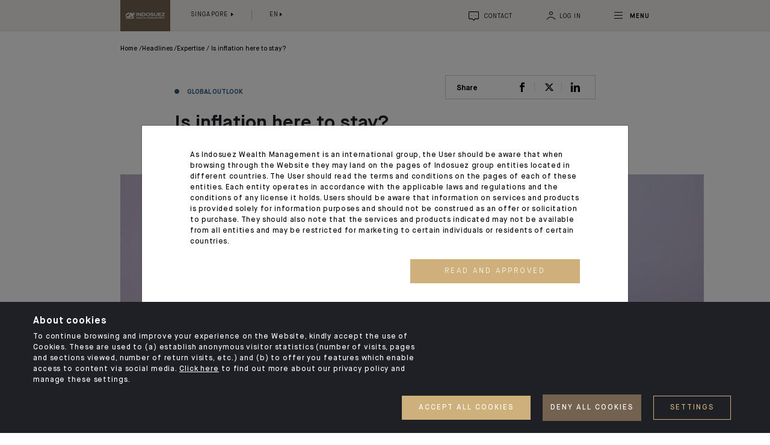

--- FILE ---
content_type: text/html; charset=UTF-8
request_url: https://singapore.ca-indosuez.com/headlines/expertise/is-inflation-here-to-stay
body_size: 15040
content:
    <!DOCTYPE html>
    <html lang="en">
    <head>
        <link rel="icon" href="/assets/build/images/icons/favicon.ico">
                    <meta charset="utf-8">
<meta http-equiv="X-UA-Compatible" content="IE=edge">
<meta name="viewport" content="width=device-width, initial-scale=1">
<meta name="apple-mobile-web-app-capable" content="yes">
<meta name="apple-mobile-web-app-status-bar-style" content="black-translucent">
<meta name="format-detection" content="telephone=no">
                                                    
        
                
                                                                    
                                                        
        
                            <meta property="og:title" content="Is inflation here to stay?" />
            <meta name="twitter:title" content="Is inflation here to stay?" />
        
        
                    <meta property="og:url" content="https://singapore.ca-indosuez.com/headlines/expertise/is-inflation-here-to-stay" />
            <meta name="twitter:url" content="https://singapore.ca-indosuez.com/headlines/expertise/is-inflation-here-to-stay" />
        
        
        
        
                    <meta property="og:updated_time" content="2021-12-15T13:37:24+01:00" />
        
                    <meta property="article:published_time" content="2021-12-15T12:03:07+01:00" />
        
                    <meta property="article:modified_time" content="2021-12-15T13:37:24+01:00" />
        
                    <meta name="twitter:description" content="Is inflation here to stay? Discover Indosuez&#039;s Global Outlook for 2022" />
            <meta property="og:description" content="Is inflation here to stay? Discover Indosuez&#039;s Global Outlook for 2022" />
        
        
        
        
        
                                                              <link rel="alternate" href="https://ca-indosuez.com/internet/hong-kong/headlines/expertise/is-inflation-here-to-stay" hreflang="x-default" />
                                    <link rel="alternate"
                  hreflang="en-HK"
                  href="https://hongkong.ca-indosuez.com/headlines/expertise/is-inflation-here-to-stay"
            />
                                                <link rel="alternate"
                  hreflang="en-SG"
                  href="https://singapore.ca-indosuez.com/headlines/expertise/is-inflation-here-to-stay"
            />
                
                                                                                                                                         
                                                                                                                                                                                                                        <title>Global Outlook 2022 | Wealth Management | Indosuez</title>
                                                                
                                                                                                                                                <meta name="title" content="Global Outlook 2022 | Wealth Management | Indosuez"/>
                                                                                                        
                                                                                    
                                                                                                                                                <meta name="description" content="Is inflation here to stay? Discover Indosuez&#039;s Global Outlook for 2022"/>
                                                                                                                                    
                                        
                                                                                                                                                <meta name="twitter:title" content="Is inflation here to stay?"/>
                                                                                                        
                                        
                                                                                                                                                                                           <meta name="twitter:image" content="https://singapore.ca-indosuez.com/var/indosuez/storage/images/_aliases/reference/1/7/4/7/207471-3-eng-GB/aad8f2bbcd75-211215-go-tuile.jpg"/>
                                                                                                        
                                        
                                                                                                                                                <meta name="twitter:site" content="@ca-indosuez"/>
                                                                                                        
                                        
                                                                                                                                                <meta name="twitter:card" content="summary"/>
                                                            
                                        <link rel="stylesheet" href="/assets/build/378.be767750.css"><link rel="stylesheet" href="/assets/build/internet-css.ea56cd08.css">
            </head>
    <body class="indosuez-body">
            <div id="hasScroll" class="block block-search" style="background-image: url('/assets/build/images/menu-bg.jpg');">
    <div class="container">
        <div class="row">
            <div class="column-14 column-med-12 offset-med-none offset-sm-med-none offset-c-1 column-sm-med-9 offset-xs-1 column animatedElement customFadeOutDown">
                <div class="row">
                    <div class="w-100 d-md-none">
                        <div class="top-menu d-flex justify-content-between mb-30">
                            <div class="top-menu__left align-self-center">
                                <ul class="list-inline mb-0" role="menu">
                                    <li class="list-inline-item">
                                                                                                                                                                                                                                                                                                                                                                                                                                                                                                                                                                                                                                                                                                                                                                                                                                                                                                                                                                                                                                                                                                <span id="selected-country" class="text-uppercase">Singapore</span>
                                                                                                                                                                                                                                                                                                    <select id="switch-country" class="text-uppercase"
                                                onchange="location = this.value">
                                                                                            <option value="https://ca-indosuez.com/"
                                                        >Group</option>
                                                                                            <option value="https://france.ca-indosuez.com/"
                                                        >France</option>
                                                                                            <option value="https://belgium.ca-indosuez.com/"
                                                        >Belgium</option>
                                                                                            <option value="https://italy.ca-indosuez.com/"
                                                        >Italy</option>
                                                                                            <option value="https://luxembourg.ca-indosuez.com/"
                                                        >Luxembourg</option>
                                                                                            <option value="https://monaco.ca-indosuez.com/"
                                                        >Monaco</option>
                                                                                            <option value="https://spain.ca-indosuez.com/"
                                                        >Spain</option>
                                                                                            <option value="https://switzerland.ca-indosuez.com/"
                                                        >Switzerland</option>
                                                                                            <option value="https://portugal.ca-indosuez.com/"
                                                        >Portugal</option>
                                                                                            <option value="https://hongkong.ca-indosuez.com/"
                                                        >Hong Kong</option>
                                                                                            <option value="https://newcaledonia.ca-indosuez.com/"
                                                        >New Caledonia</option>
                                                                                            <option value="https://singapore.ca-indosuez.com/"
                                                        disabled selected>Singapore</option>
                                                                                            <option value="https://lebanon.ca-indosuez.com/"
                                                        >Lebanon</option>
                                                                                            <option value="https://uae.ca-indosuez.com/"
                                                        >UAE</option>
                                                                                    </select>
                                    </li>
                                    <li class="list-inline-item">
                                        <span id="chorten-lang" class="text-uppercase">en</span>
                                        <select id="switch-lang" class="text-uppercase" onchange="window.location = this.value " >
                                                                                                                                                <option data-lang="en-GB"
                                                            value="/headlines/expertise/is-inflation-here-to-stay"  selected  >English</option>
                                                                                                                                    </select>
                                    </li>
                                </ul>
                            </div>
                        </div>
                    </div>
                    <div class="w-100 ">
                        <div class="block-search__form ff">
                            <form action="/Search" method="GET">
                                <div class="form-group row no-gutters align-items-end">
                                    <div class="column-sm-10 column-13 column-sm-med-8 column-med-11">
                                        <i class="icon-close"></i>
                                        <input autocomplete="off" type="text" placeholder="Search" name="searchText">
                                    </div>
                                    <div class="column-sm-2 text-right">
                                        <button type="submit" class="button-search"><i class="icon-search"></i></button>
                                    </div>
                                </div>
                            </form>
                        </div>
                    </div>
                                        <div class="w-100">
    <div class="block block-menuBurger">
        <div class="block-menuBurger__wrapper">
            <nav id="ddfullscreenmenu" class="openmenu">
                <div id="ulwrapper">
                    <ul id="fullscreenmenu-ul" class="list-unstyled showmenu">
                                                    <li class="has-dropdown"><a href="https://singapore.ca-indosuez.com/headlines" >Headlines</a>
                                                                    <ul>
                                                                                    <li><a href="https://singapore.ca-indosuez.com/headlines/latest-news" >News</a>
                                                                                            </li>
                                                                                    <li><a href="https://singapore.ca-indosuez.com/headlines/expertise" >Expertise</a>
                                                                                            </li>
                                                                                    <li><a href="https://singapore.ca-indosuez.com/headlines/social-media" >Social media</a>
                                                                                            </li>
                                                                            </ul>
                                                            </li>
                                                    <li class="has-dropdown"><a href="https://ca-indosuez.com/here-for-you" >Here for you</a>
                                                                    <ul>
                                                                                    <li><a href="https://ca-indosuez.com/here-for-you/private-markets" >Private markets</a>
                                                                                            </li>
                                                                                    <li class="has-dropdown"><a href="https://ca-indosuez.com/here-for-you/families-and-entrepreneurs" >Families and entrepreneurs</a>
                                                                                                    <ul>
                                                                                                                    <li><a href="https://ca-indosuez.com/here-for-you/families-and-entrepreneurs#offer-439">Think about today, prepare for tomorrow</a></li>
                                                                                                                    <li><a href="https://ca-indosuez.com/here-for-you/families-and-entrepreneurs#offer-442">Manage your assets with expertise and conviction</a></li>
                                                                                                                    <li><a href="https://ca-indosuez.com/here-for-you/families-and-entrepreneurs#offer-440">Create meaning</a></li>
                                                                                                                    <li><a href="https://ca-indosuez.com/here-for-you/families-and-entrepreneurs#offer-441">An exceptional experience</a></li>
                                                                                                            </ul>
                                                                                            </li>
                                                                                    <li><a href="https://ca-indosuez.com/here-for-you/family-holdings" >Family holdings</a>
                                                                                            </li>
                                                                                    <li><a href="https://ca-indosuez.com/here-for-you/institutionals-and-corporates" >Institutionals and corporates</a>
                                                                                            </li>
                                                                                    <li><a href="https://ca-indosuez.com/here-for-you/external-wealth-managers" >External wealth managers</a>
                                                                                            </li>
                                                                                    <li><a href="https://ca-indosuez.com/here-for-you/banking-technology" >Banking technology</a>
                                                                                            </li>
                                                                            </ul>
                                                            </li>
                                                    <li class="has-dropdown"><a href="https://ca-indosuez.com/discover-us" >Discover us</a>
                                                                    <ul>
                                                                                    <li><a href="https://ca-indosuez.com/discover-us/our-key-figures" >Our key figures</a>
                                                                                            </li>
                                                                                    <li><a href="https://ca-indosuez.com/discover-us/our-global-network" >Our global network</a>
                                                                                            </li>
                                                                                    <li><a href="https://ca-indosuez.com/discover-us/our-raison-d-etre" >Our raison d&#039;être</a>
                                                                                            </li>
                                                                                    <li><a href="https://ca-indosuez.com/discover-us/our-history" >Our history</a>
                                                                                            </li>
                                                                                    <li><a href="https://ca-indosuez.com/discover-us/our-governance" >Our governance</a>
                                                                                            </li>
                                                                                    <li><a href="https://ca-indosuez.com/discover-us/our-csr-commitment" >Our commitment</a>
                                                                                            </li>
                                                                                    <li><a href="https://ca-indosuez.com/discover-us/ethics-and-compliance" >Ethics and compliance</a>
                                                                                            </li>
                                                                                    <li class="has-dropdown"><a href="https://ca-indosuez.com/discover-us/career-opportunities" >Our career opportunities</a>
                                                                                                    <ul>
                                                                                                                    <li><a href="https://ca-indosuez.com/discover-us/career-opportunities#offer-517">Our strengths</a></li>
                                                                                                                    <li><a href="https://ca-indosuez.com/discover-us/career-opportunities#offer-522">Our businesses</a></li>
                                                                                                                    <li><a href="https://ca-indosuez.com/discover-us/career-opportunities#offer-533">Join us</a></li>
                                                                                                            </ul>
                                                                                            </li>
                                                                            </ul>
                                                            </li>
                                                    <li class="has-dropdown"><a href="https://singapore.ca-indosuez.com/indosuez-in-singapore" >Indosuez in Singapore</a>
                                                                    <ul>
                                                                                    <li><a href="https://singapore.ca-indosuez.com/indosuez-in-singapore/compliance" >Compliance</a>
                                                                                            </li>
                                                                                    <li><a href="https://singapore.ca-indosuez.com/indosuez-in-singapore/a-specific-platform" >A specific platform</a>
                                                                                            </li>
                                                                                    <li><a href="https://singapore.ca-indosuez.com/indosuez-in-singapore/our-history" >Our history</a>
                                                                                            </li>
                                                                                    <li><a href="https://singapore.ca-indosuez.com/indosuez-in-singapore/our-commitment" >Our commitment</a>
                                                                                            </li>
                                                                                    <li><a href="https://singapore.ca-indosuez.com/indosuez-in-singapore/fees-charges-disclaimer" >Fees, charges &amp; disclaimer</a>
                                                                                            </li>
                                                                            </ul>
                                                            </li>
                                            </ul>
                </div>
            </nav>
        </div>
    </div>
</div>
<div class="w-100">
    <div class="block block-menuBurgerLinks ml-sm-10">
        <div class="row align-items-center">
                            <div class="column column-3 column-med-3 order-last order-sm-first button-wrapper">
                    <a role="button" href="/contact"
                       class="btn button-primary button-icon align-items-center sweep-to-top bg-sable text-center color-white text-uppercase rounded-0 ls-3">
                        <i class="icon-bulle align-middle"></i>
                        <span>Contact us</span>
                    </a>
                </div>
                                        <div class="column column-10 column-med-9 order-first order-sm-last mb-20 mb-sm-0 links-wrapper">
                    <ul class="list-inline">
                                                                                                                                                                                            <li class="list-inline-item"><a href="https://ca-indosuez.com/press"  >Press</a></li>
                                                                                                                                                                            <li class="list-inline-item"><a href="https://jobs.ca-indosuez.com/accueil.aspx?lcid=2057"  target = &#039;_blank&#039;>Careers</a></li>
                                                                                                                                            <li class="list-inline-item"><a href="https://ca-indosuez.com/contact"  target = &#039;_blank&#039;>Global network</a></li>
                                                                                                                                                                            <li class="list-inline-item"><a href="https://www.ca-indosuez-fundsolutions.com/"  target = &#039;_blank&#039;>Asset Management</a></li>
                                                                                                                                            <li class="list-inline-item"><a href="https://ca-indosuez.com/pages/your-online-banking"  target = &#039;_blank&#039;>Online Banking</a></li>
                                            </ul>
                </div>
                    </div>
    </div>
</div>
                </div>
            </div>
        </div>
    </div>
</div>
        <div id="wrapper">
            <header class="header header-article header-minimised">
                            <div class="container">
    <div class="row">
        <div class="column-13 offset-c-1 column-sm-med-7 offset-lm-1 offset-xs-1 column">
            <div class="d-flex justify-content-between">
                <div class="header__left d-flex justify-content-start">
                    <div class="logo">
    <a href="/">
                                <img src="https://singapore.ca-indosuez.com/var/indosuez/storage/images/_aliases/site_logo/6/9/7/0/796-67-eng-GB/9448a000ced6-ca-indo_logo.png"
                     alt="Indosuez Wealth Management" />
            </a>
</div>

                    <div class="header__left__options align-self-center ml-10 d-none d-md-block">
                        <ul class="list-inline mb-0" role="menu">
                            <li class="list-inline-item">
                                <div class="dropdown">
    <a id="dropdownMenuGroup" role="menuitem" class="dropdown-toggle nav-link" data-toggle="dropdown" aria-haspopup="true" aria-expanded="false">
        Singapore
    </a>

    <div class="dropdown-menu" aria-labelledby="dropdownMenuGroup">
                    
                            <a class="dropdown-item" href="https://ca-indosuez.com/">
                    Group
                </a>
                                
                            <a class="dropdown-item" href="https://france.ca-indosuez.com/">
                    France
                </a>
                                
                            <a class="dropdown-item" href="https://belgium.ca-indosuez.com/">
                    Belgium
                </a>
                                
                            <a class="dropdown-item" href="https://italy.ca-indosuez.com/">
                    Italy
                </a>
                                
                            <a class="dropdown-item" href="https://luxembourg.ca-indosuez.com/">
                    Luxembourg
                </a>
                                
                            <a class="dropdown-item" href="https://monaco.ca-indosuez.com/">
                    Monaco
                </a>
                                
                            <a class="dropdown-item" href="https://spain.ca-indosuez.com/">
                    Spain
                </a>
                                
                            <a class="dropdown-item" href="https://switzerland.ca-indosuez.com/">
                    Switzerland
                </a>
                                
                            <a class="dropdown-item" href="https://portugal.ca-indosuez.com/">
                    Portugal
                </a>
                                
                            <a class="dropdown-item" href="https://hongkong.ca-indosuez.com/">
                    Hong Kong
                </a>
                                
                            <a class="dropdown-item" href="https://newcaledonia.ca-indosuez.com/">
                    New Caledonia
                </a>
                                
                                
                            <a class="dropdown-item" href="https://lebanon.ca-indosuez.com/">
                    Lebanon
                </a>
                                
                            <a class="dropdown-item" href="https://uae.ca-indosuez.com/">
                    UAE
                </a>
                        </div>
</div>
                            </li>
                            <li class="list-inline-item">
                                <div class="dropdown">
    <a id="dropdownMenuLang" role="menuitem" class="dropdown-toggle nav-link" data-toggle="dropdown"
       aria-haspopup="true" aria-expanded="false" >en</a>
    <div class="dropdown-menu" aria-labelledby="dropdownMenuLang">
                                    <a class="dropdown-item" href="/headlines/expertise/is-inflation-here-to-stay">English</a>
                        </div>
</div>                            </li>
                        </ul>

                    </div>

                </div>
                <div class="header__right align-self-center" data-hide-login="false">

                    <ul class="list-inline mb-0" role="menu">

                        <li class="list-inline-item d-none d-md-inline-block">
                            <a class="nav-link" href="/contact">
    <i class="icon-bulle fs-16"></i>
    <span class="d-none d-sm-inline-block text-uppercase">Contact</span>
</a>                        </li>
                        <li class="list-inline-item login-btn" style="display: none">
                            <div class="dropdown">
    <a id="dropdownMenuConnect" role="menuitem" class="dropdown-toggle nav-link no-icon"
       data-toggle="dropdown" aria-haspopup="true" aria-expanded="false" >
        <i class="icon-user fs-16"></i>
        <span class="text-uppercase d-none d-sm-inline-block">Log in</span>
    </a>

    <div class="dropdown-menu connect">
        <p>Select the country where your account is held </p>
                                                                        
<a class="dropdown-item" href="https://auth.degroofpetercam.be/login/?goto=https%3A%2F%2Fauth.degroofpetercam.be%2Fbdp%2Foauth2%2Fauthorize%3Fclient_id%3DMYDEGROOF_WEB_KAIROS%26redirect_uri%3Dhttps%3A%2F%2Fmy.degroofpetercam.be%26response_type%3Dcode%26scope%3DROLE_CUSTOMER_STANDARD%2520openid%2520profile%26state%3DMTY5NTgxNzQxMDE0NjEyNDE0NDI0MDE0MTc1MjczMTQ1MTMxNTIxNTI%26code_challenge%3DUh-xqnaA3_S3tsJX1vkNLvFUSjIDyasLy3SGmQViWRQ%26code_challenge_method%3DS256&amp;realm=/BEauthrealm">
    Belgium
</a>

                                        
<a class="dropdown-item" href="https://ebanking2.ca-indosuez.es/idp-fidis/#!/loginpage">
    Spain
</a>

                                        
<a class="dropdown-item" href="https://ebanking2.ca-indosuez.fr/idp-hydor/#!/loginpage">
    France
</a>

                                        
<a class="dropdown-item" href="https://ebanking2.ca-indosuez.hk/idp-heka/#!/loginpage">
    Hong Kong
</a>

                                        
<a class="dropdown-item" href="https://ebanking2.ca-indosuez.it/idp-juzy/#!/loginpage">
    Italy
</a>

                                        
<a class="dropdown-item" href="https://ebanking.ca-indosuez.lu/idp-okda/#!/loginpage">
    Luxembourg
</a>

                                        
<a class="dropdown-item" href="https://ebanking.cfm-indosuez.mc/idp-deneb/#!/loginpage">
    Monaco
</a>

                                        
<a class="dropdown-item" href="https://ebanking2.ca-indosuez.sg/idp-shedir/#!/loginpage">
    Singapore
</a>

                                        
<a class="dropdown-item" href="https://ebanking2.ca-indosuez.ch/idp-ksora/#!/loginpage">
    Switzerland
</a>

                                        
<a class="dropdown-item" href="https://ebanking2.ca-indosuez.lu/idp-okda/#!/loginpage">
    Portugal
</a>

                                            <p>Financial intermediaries</p>
                                                                        
<a class="dropdown-item" href="https://welcome.pbgate.net/welcome/doLogin">
    Switzerland
</a>

                                        </div>
</div>
                        </li>
                        <li class="list-inline-item">
                            <a id="toggleMenu" class="fs-13 ls-1 nav-link" href="#">
                                <div id="nav-icon4" class="animated-icon-menu">
                                    <span></span>
                                    <span></span>
                                    <span></span>
                                </div>
                                <span class="d-none d-sm-inline-block text-uppercase fw-bold fs-13 menu-text">Menu</span>
                            </a>
                        </li>
                    </ul>
                </div>
            </div>
        </div>
    </div>
</div>
<div class="progress-container">
    <div class="progress-bar" id="indicator"></div>
</div>
                
    </header>
        <main>
    <div class="block-articleBreadcrumb">
        <div class="container">
            <div class="row">
                <div class="column-13 offset-c-1 column-med-11 offset-med-1 column-sm-med-8 offset-sm-med-1">
                    <div class="block block-breadcrumb">
                            <nav aria-label="breadcrumb">
    <ol class="breadcrumb"><li class="breadcrumb-item color-black fs-12 " ><a href="/">
                                            Home                                        </a></li><li class="breadcrumb-item color-black fs-12 " ><a href="/headlines">
                                            Headlines                                        </a></li><li class="breadcrumb-item color-black fs-12 " ><a href="/headlines/expertise">
                                            Expertise                                        </a></li><li class="breadcrumb-item color-black fs-12  active" >
                                            Is inflation here to stay?                                                        </li></ol>
</nav>
                    </div>
                </div>
            </div>
        </div>
    </div>
    <section class="lame lame-article">
        <div class="block block-articleTitle">
            <div class="container">
                <div class="row">
                    <div class="column-9 offset-c-3 column-med-8 offset-med-2 offset-sm-med-1 column-sm-med-7 column offset-xs-1">
                        <div class="article-header">
                            <div class="row align-items-center">
                                                                    <div class="col">
                                                                                                                                <div class="block-articleTitle--tag">
                                                
<span class="text-uppercase d-flex align-items-center fw-bold fs-12"
       style="color: #265C85;">
    <i class="icon-oval"></i>
    <a class="tag-link" href="https://singapore.ca-indosuez.com/headlines/expertise?tag=1629">Global Outlook </a>
</span>
                                            </div>
                                                                            </div>
                                                                                                <div class="col-auto">
                                                        
                <ul class="social-share list-inline">
        <li class="list-inline-item"><span class="fs-14 fw-bold">Share</span></li>
        <li class="list-inline-item socialIcon"><a href="https://www.facebook.com/sharer.php?u=https://singapore.ca-indosuez.com/headlines/expertise/is-inflation-here-to-stay"><i class="icon-facebook"></i></a></li>
        <li class="list-inline-item socialIcon fs-14"><a href="https://twitter.com/intent/tweet/?url=https://singapore.ca-indosuez.com/headlines/expertise/is-inflation-here-to-stay&amp;text=Is inflation here to stay?"><i class="icon-twitter"></i></a></li>
        <li class="list-inline-item socialIcon"><a href="https://www.linkedin.com/shareArticle?mini=true&amp;url=https://singapore.ca-indosuez.com/headlines/expertise/is-inflation-here-to-stay&amp;title=Is inflation here to stay?"><i class="icon-linkedin"></i></a></li>
                <li class="list-inline-item socialDep"><a href="#"><i class="icon-share"></i></a></li>
            </ul>
                                </div>
                            </div>
                        </div>
                                                    <div class="block-articleTitle--title">
                                <h3 class="color-shark fs-35 lh-35 m-0 style-2">Is inflation here to stay?</h3>
                            </div>
                                                
                                                                                <div class="block-articleTitle--author">
                                <p class="fs-15 lh-25 p-0 m-0 color-shark">
                                    December 15, 2021
                                </p>
                            </div>
                                            </div>
                </div>
            </div>
        </div>
                <div class="container">
            <div class="row">
                <div class="column-9 offset-c-3 column-med-8 offset-med-2 offset-sm-med-1 column-sm-med-7 column offset-mobile">
                    <div class="block-wysiwg-text">
                                                                                <div class="block block-wysiwg-image">
                                <img src="https://singapore.ca-indosuez.com/var/indosuez/storage/images/_aliases/full_news/2/7/4/7/207472-3-eng-GB/3668e6dfcf61-211215-go-card.jpg" class="w-100"
                                     alt="hourglass | coins | sand | mauve | glass">
                            </div>
                        
                                                    <h6>&nbsp;</h6><blockquote><strong>Download the Indosuez 2022&nbsp;Global Outlook here&nbsp;[EN]</strong></blockquote><blockquote><strong>Download the Indosuez 2022&nbsp;Global Outlook here&nbsp;[CN]</strong></blockquote><h6>&nbsp;</h6><p class="text-italic">&ldquo;By a continuing process of inflation, governments can confiscate, secretly and unobserved, an important part of the wealth of their citizens&rdquo;. John Maynard Keynes</p><h2><sub>Perspectives can shift a lot in a year!</sub></h2><p style="text-align:justify;">Governments, central bank economists, and investors have swung from fearing the void created by a self-inflicted recession to fretting about the imbalances of an alarmingly rapid recovery. The global economy could stall due to supply and sourcing constraints, meaning we might have to live with (moderately) higher and less temporary-than-expected inflation.</p><p style="text-align:justify;">Ironically, it is in fact the author of the &ldquo;secular stagnation&rdquo; theory (Larry Summers) who was among the first, earlier this year, to sound the alarm about the overheating risk posed by the stimulus plans in the context of an already robust recovery. Thus, the risk is that we are adopting the wrong approach, as we have done in the past, by maintaining Keynesian monetary and fiscal measures to support demand in response to a supply crisis.</p><h2><sub>Inflation: time for a paradigm shift?</sub></h2><p style="text-align:justify;">Here as well we have a striking shift in perspective relative to the previous decade: after a decade of unsuccessful attempts to reawaken inflation expectations through asset purchase programmes that tended to push asset prices higher, the world&rsquo;s central banks are now seeking to reconcile support for a messy recovery with the need to normalise their monetary policies in the face of above-target inflation. They are doing all this while de facto having to maintain sustainable public debt. Here we are, back to the central banks&rsquo; equation of the 1960s in the era of fiscal dominance. The theory of &ldquo;Japanification&rdquo; of the European economy is now but a distant memory!</p><p style="text-align:justify;">Beyond the inflation challenges specific to this point in the cycle, economists are now hotly debating a different theory: whether or not&nbsp;structurally deflationary factors are still at play in our economies. For three decades, the triumvirate of ageing, globalisation and digitalisation has translated into about 1% inflation in Europe, exacerbated by the individualisation of working conditions and by oversaving and low investment. While some of these factors are expected to last (chiefly digital and demographics), it is possible that the globalisation factor and low-wage competition could recede.</p><h2><sub>New markers to consider</sub></h2><p style="text-align:justify;">As inflation has strong political, social, and emotional dimensions, thanks to the collective memory of the European and Latin American countries that were scarred for life by hyperinflation, it makes a lot of sense that renewed price pressure would lead to overly fearful reactions to the return of uncontrolled inflation. The danger would therefore be to declare that inflation has definitively and&nbsp;sustainably returned, a theory to which we do not subscribe.</p><p style="text-align:justify;">The most likely scenario is rather that this surge will gradually subside in 2022, and that inflation will stabilise at a higher level than in the previous decade. Ultimately, it may well be that inflation will bear the hallmarks of the social preferences and political constraints of this new decade: a keener awareness of both the unsustainability of inequality and climate change, in addition to the need to ease debt ratios without resorting to austerity policies. This equation would likely be favourable to a slightly higher inflation regime.</p><p style="text-align:justify;">The about-face is stunning here as well: low inflation policies are now seen as inegalitarian when asset prices climb, where inflation was seen as the scourge of the purchasing power of the middle class, with Fran&ccedil;ois Mitterrand writing in 1978 that inflation is &ldquo;a tax on the poor&rdquo;. This is because wages have barely risen in Europe, for now, as opposed to the United States. It is therefore not clear that everyone wants inflation to come back, although it is still the best way for governments to successfully address excessive public debt.</p><p style="text-align:justify;">So, it is not a new world that is emerging, but rather a new balance that needs to be found, one that is characterised by an acceleration of the trends in play before the pandemic. There is, however, one unknown that could derail the equation: the trajectory of the Chinese economy, which has been the lifeblood of global growth for the last decade and will likely be affected by the restructuring of the real estate sector for the next two years.</p><p style="text-align:justify;">The central banks will therefore have to walk a tightrope between economic support, inflation control, and debt containment. Responses will vary between the western economies, which are tentatively normalising; China, which must deleverage its real estate sector; and other emerging countries, which have been the first to raise their rates. This monetary divergence is key to analysing the currency environment next year.</p><h2><sub>Pricing power: a tool against rising prices</sub></h2><p style="text-align:justify;">These inflationary tensions, whether lasting or temporary, pose many challenges for companies. However, for now, margin levels in various sectors of the economy are almost shamelessly resilient as we approach the end of the year. In the face of rising energy costs and higher wages in the United States, companies are currently enjoying significant pricing power; this includes sectors characterised by supply/demand imbalances and high value-added sectors where demand is relatively inelastic to price changes. It is clear, however, that it is easier to absorb these cost increases in a strong growth year than in a more normal year, and this will therefore be a key issue for expected returns in the coming years.</p><p style="text-align:justify;">This is the topic we will cover in this Global Outlook, which seeks as much to shed factual light on the various current causes of this renewed inflation, as to sketch a scenario for the coming year, and, lastly, to identify the implications for central banks, currencies and equity investors.</p><h6>&nbsp;</h6><p><a href="https://ca-indosuez.com/pages/disclaimer" target="_blank" title="" class="ezlink-richtext" data-at-event='{"action":"click","trigger":"navigation","name":"Disclaimer"}'>Important information</a></p><p><strong><em><sub>*Editorial of the Indosuez Global Outlook release of 17/11/2021</sub></em></strong></p>


                        
                                                    <div class="fs-18 fw-bold m-0 color-shark">
                                <p>
                                                                                                                December 15, 2021
                                                                    </p>
                            </div>
                                            </div>
                </div>
            </div>
        </div>
                    <div class="block block-articleRelated bg-greyf5">
                <div class="container">
                    <div class="row">
                        <div class="column-2 mt-100 column-med-11 offset-med-1 column-sm-med-9 offset-sm-med-none column offset-xs-1">
                            <h4 class="block-articleRelated__title fw-bold color-black">More articles</h4>
                        </div>
                        <div class="offset-c-1 mt-med-50 mt-110 column-12 column-med-11 offset-med-1 column-sm-med-9 offset-sm-med-none column">
                            <div class="row">
                                                                    

<div class="column-3 column-sm-med-3 column-sm-6 column-xs-6 mr-auto mr-sm-0 column-half">
    <div class="block block-article mb-10 ">
        <div class="block-article--date pl-15 pl-sm-25">
            <span class="fs-12 color-fawn">27.11.25</span>
        </div>

                
                                        
        
                    <div class="block-article--image">
                <img src="https://singapore.ca-indosuez.com/var/indosuez/storage/images/_aliases/tile_small/8/9/2/4/674298-1-eng-GB/68696a4ce171-251118-cards-private-market-tierra-capital.png" alt="" class="w-100" />
            </div>
        
                    <div class="block-article--tag pl-15 pl-sm-25">
                                                
<span class="text-uppercase d-flex align-items-center fw-bold fs-12"
       style="color: #033059;">
    <i class="icon-oval"></i>
    <a class="tag-link" href="/headlines/expertise?tag=174">Market Views </a>
</span>
            </div>
        
                    <div class="block-article--title pl-15 pl-sm-25">
                <h3 class="color-shark fs-20 lh-27 m-0 style-2">
                    The structural case for infrastructure
                </h3>
            </div>
        
                <div class="block-article--border" style="background-color: #033059;"></div>

        

<a class="block-article--link" href="https://singapore.ca-indosuez.com/headlines/expertise/the-structural-case-for-infrastructure" target="_self" ></a>
    </div>
</div>
                                                                    

<div class="column-3 column-sm-med-3 column-sm-6 column-xs-6 mr-auto mr-sm-0 column-half">
    <div class="block block-article mb-10 ">
        <div class="block-article--date pl-15 pl-sm-25">
            <span class="fs-12 color-fawn">09.12.24</span>
        </div>

                
                                        
        
                    <div class="block-article--image">
                <img src="https://singapore.ca-indosuez.com/var/indosuez/storage/images/_aliases/tile_small/3/0/1/4/564103-1-eng-GB/00edf49e052f-cards.png" alt="" class="w-100" />
            </div>
        
                    <div class="block-article--tag pl-15 pl-sm-25">
                                                
<span class="text-uppercase d-flex align-items-center fw-bold fs-12"
       style="color: #265C85;">
    <i class="icon-oval"></i>
    <a class="tag-link" href="/headlines/expertise?tag=1629">Global Outlook </a>
</span>
            </div>
        
                    <div class="block-article--title pl-15 pl-sm-25">
                <h3 class="color-shark fs-20 lh-27 m-0 style-2">
                    A transforming world
                </h3>
            </div>
        
                <div class="block-article--border" style="background-color: #265C85;"></div>

        

<a class="block-article--link" href="https://singapore.ca-indosuez.com/headlines/expertise/a-transforming-world" target="_self" ></a>
    </div>
</div>
                                                                    

<div class="column-3 column-sm-med-3 column-sm-6 column-xs-6 mr-auto mr-sm-0 column-half">
    <div class="block block-article mb-10 ">
        <div class="block-article--date pl-15 pl-sm-25">
            <span class="fs-12 color-fawn">18.12.23</span>
        </div>

                
                                        
        
                    <div class="block-article--image">
                <img src="https://singapore.ca-indosuez.com/var/indosuez/storage/images/_aliases/tile_small/5/6/8/7/397865-1-eng-GB/dcd01533b57e-231218-download-card-web-indosuez_global-outlook.jpg" alt="Planet | Zoom | blue | Earth | waves | World | white | magnifying glass | 2024 | download" class="w-100" />
            </div>
        
                    <div class="block-article--tag pl-15 pl-sm-25">
                                                
<span class="text-uppercase d-flex align-items-center fw-bold fs-12"
       style="color: #265C85;">
    <i class="icon-oval"></i>
    <a class="tag-link" href="/headlines/expertise?tag=1629">Global Outlook </a>
</span>
            </div>
        
                    <div class="block-article--title pl-15 pl-sm-25">
                <h3 class="color-shark fs-20 lh-27 m-0 style-2">
                    Searching for a new inflation regime
                </h3>
            </div>
        
                <div class="block-article--border" style="background-color: #265C85;"></div>

        

<a class="block-article--link" href="https://singapore.ca-indosuez.com/headlines/expertise/searching-for-a-new-inflation-regime" target="_self" ></a>
    </div>
</div>
                                                            </div>
                        </div>
                    </div>
                </div>
            </div>
            </section>
</main>
                    <footer class="footer bg-shark">
    <div class="container">
        <div class="row">
            <div class="column-15 column-med-12 column-sm-med-9">
                <div class="row">
                    <div class="column-4-half offset-c-1 offset-sm-med-none offset-med-none column-med-3 column-sm-med-3 pb-50 pb-sm-0 column offset-xs-1">
                        <div class="footer__leftSide">
                                                            <div class="footer__widget mb-25 mb-sm-60">
                                    <p class="lh-28 fs-16 color-greyLight fw-light m-0">
                                        Your wealth is unique and it requires solutions tailored to your individual needs. Our experts are there by your side day after day.
                                    </p>
                                </div>
                                                                                                                    <div class="footer__widget mb-40">
                                    <div class="column-3 pl-0 pr-md-20 m-0">
                                        <a href="/contact" class="btn button-primary button-icon d-flex align-items-center justify-content-center justify-content-sm-right sweep-to-top bg-sable text-center color-white text-uppercase rounded-0 ls-3" role="button">
                                            <i class="icon-bulle align-middle"></i>
                                            <span>Contact us</span>
                                        </a>
                                    </div>
                                </div>
                                                                                        <div class="footer__widget mb-40 mb-sm-90">
                                    <ul class="list-inline m-0 d-flex d-sm-inline-block justify-content-center">
                                                                                    <li class="list-inline-item">
                                                                                                    <a href="https://twitter.com/ca_indosuez?lang=en" target="_blank">
                                                        <i class="icon-twitter color-white fs-20"></i>
                                                    </a>
                                                                                            </li>
                                                                                    <li class="list-inline-item">
                                                                                                    <a href="https://fr.linkedin.com/company/indosuez-wealth-management" target="_blank">
                                                        <i class="icon-linkedin color-white fs-20"></i>
                                                    </a>
                                                                                            </li>
                                                                                    <li class="list-inline-item">
                                                                                                    <a href="https://www.instagram.com/ca_indosuez/" target="_blank">
                                                        <i class="icon-instagram color-white fs-20"></i>
                                                    </a>
                                                                                            </li>
                                                                                    <li class="list-inline-item">
                                                                                                    <a href="#" data-toggle="modal" data-target="#wechat">
                                                        <i class="icon-wechat color-white fs-20"></i>
                                                    </a>
                                                                                            </li>
                                                                                    <li class="list-inline-item">
                                                                                                    <a href="https://www.youtube.com/channel/UCvNKZT37b7GtsY3gMRQEqng" target="_blank">
                                                        <i class="icon-youtube color-white fs-20"></i>
                                                    </a>
                                                                                            </li>
                                                                            </ul>
                                </div>
                                                        <div class="footer__widget column-2 pl-0 pr-md-20">
                                <div class="logo">
    <a href="/">
                                <img src="https://singapore.ca-indosuez.com/var/indosuez/storage/images/_aliases/site_logo/6/9/7/0/796-67-eng-GB/9448a000ced6-ca-indo_logo.png"
                     alt="Indosuez Wealth Management" />
            </a>
</div>
                            </div>
                        </div>
                    </div>
                    <div class="column-8 offset-c-1-half offset-sm-med-1 column-sm-med-5 offset-med-1 mt-20 mt-sm-0">
                        <div class="footer__rightSide">
                            <div class="row mb-40">
                                <div class="column-5 column-sm-med-5 offset-xs-1 column">
                                    <h3 class="text-uppercase color-fawn fs-17 ls-3 m-0">architects of wealth</h3>
                                </div>
                            </div>
                                                                                        <div class="row d-flex d-md-none">
                                                                                                                        <div class="column-sm-med-2 column-sm-5 offset-ls-1">
                                                <div class="footer__sitemap mb-45">
                                                                                                            <h6 class="fw-bold color-fawn mb-25 fs-14 style-2"><a href="https://singapore.ca-indosuez.com/headlines">Headlines</a></h6>
                                                                                                                                                                <ul class="list-unstyled">
                                                                                                                                                                                                <li class="fs-12 color-white footer__sitemap_item"><a href="https://singapore.ca-indosuez.com/headlines/latest-news">News</a></li>
                                                                                                                                                                                                                                                                <li class="fs-12 color-white footer__sitemap_item"><a href="https://singapore.ca-indosuez.com/headlines/expertise">Expertise</a></li>
                                                                                                                                                                                                                                                                <li class="fs-12 color-white footer__sitemap_item"><a href="https://singapore.ca-indosuez.com/headlines/social-media">Social media</a></li>
                                                                                                                                                                                    </ul>
                                                                                                    </div>
                                            </div>
                                                                                                                                                                <div class="column-sm-med-2 column-sm-5 offset-ls-1">
                                                <div class="footer__sitemap mb-45">
                                                                                                            <h6 class="fw-bold color-fawn mb-25 fs-14 style-2"><a href="https://ca-indosuez.com/here-for-you">Here for you</a></h6>
                                                                                                                                                                <ul class="list-unstyled">
                                                                                                                                                                                                <li class="fs-12 color-white footer__sitemap_item"><a href="https://ca-indosuez.com/here-for-you/private-markets">Private markets</a></li>
                                                                                                                                                                                                                                                                <li class="fs-12 color-white footer__sitemap_item"><a href="https://ca-indosuez.com/here-for-you/families-and-entrepreneurs">Families and entrepreneurs</a></li>
                                                                                                                                                                                                                                                                <li class="fs-12 color-white footer__sitemap_item"><a href="https://ca-indosuez.com/here-for-you/family-holdings">Family holdings</a></li>
                                                                                                                                                                                                                                                                <li class="fs-12 color-white footer__sitemap_item"><a href="https://ca-indosuez.com/here-for-you/institutionals-and-corporates">Institutionals and corporates</a></li>
                                                                                                                                                                                                                                                                <li class="fs-12 color-white footer__sitemap_item"><a href="https://ca-indosuez.com/here-for-you/external-wealth-managers">External wealth managers</a></li>
                                                                                                                                                                                                                                                                <li class="fs-12 color-white footer__sitemap_item"><a href="https://ca-indosuez.com/here-for-you/banking-technology">Banking technology</a></li>
                                                                                                                                                                                    </ul>
                                                                                                    </div>
                                            </div>
                                                                                                                                                                <div class="column-sm-med-2 column-sm-5 offset-ls-1">
                                                <div class="footer__sitemap mb-45">
                                                                                                            <h6 class="fw-bold color-fawn mb-25 fs-14 style-2"><a href="https://ca-indosuez.com/discover-us">Discover us</a></h6>
                                                                                                                                                                <ul class="list-unstyled">
                                                                                                                                                                                                <li class="fs-12 color-white footer__sitemap_item"><a href="https://ca-indosuez.com/discover-us/our-key-figures">Our key figures</a></li>
                                                                                                                                                                                                                                                                <li class="fs-12 color-white footer__sitemap_item"><a href="https://ca-indosuez.com/discover-us/our-global-network">Our global network</a></li>
                                                                                                                                                                                                                                                                <li class="fs-12 color-white footer__sitemap_item"><a href="https://ca-indosuez.com/discover-us/our-raison-d-etre">Our raison d&#039;être</a></li>
                                                                                                                                                                                                                                                                <li class="fs-12 color-white footer__sitemap_item"><a href="https://ca-indosuez.com/discover-us/our-history">Our history</a></li>
                                                                                                                                                                                                                                                                <li class="fs-12 color-white footer__sitemap_item"><a href="https://ca-indosuez.com/discover-us/our-governance">Our governance</a></li>
                                                                                                                                                                                                                                                                <li class="fs-12 color-white footer__sitemap_item"><a href="https://ca-indosuez.com/discover-us/our-csr-commitment">Our commitment</a></li>
                                                                                                                                                                                                                                                                <li class="fs-12 color-white footer__sitemap_item"><a href="https://ca-indosuez.com/discover-us/ethics-and-compliance">Ethics and compliance</a></li>
                                                                                                                                                                                                                                                                <li class="fs-12 color-white footer__sitemap_item"><a href="https://ca-indosuez.com/discover-us/career-opportunities">Our career opportunities</a></li>
                                                                                                                                                                                    </ul>
                                                                                                    </div>
                                            </div>
                                                                                                                                                                <div class="column-sm-med-2 column-sm-5 offset-ls-1">
                                                <div class="footer__sitemap mb-45">
                                                                                                            <h6 class="fw-bold color-fawn mb-25 fs-14 style-2"><a href="https://singapore.ca-indosuez.com/indosuez-in-singapore">Indosuez in Singapore</a></h6>
                                                                                                                                                                <ul class="list-unstyled">
                                                                                                                                                                                                <li class="fs-12 color-white footer__sitemap_item"><a href="https://singapore.ca-indosuez.com/indosuez-in-singapore/compliance">Compliance</a></li>
                                                                                                                                                                                                                                                                <li class="fs-12 color-white footer__sitemap_item"><a href="https://singapore.ca-indosuez.com/indosuez-in-singapore/a-specific-platform">A specific platform</a></li>
                                                                                                                                                                                                                                                                <li class="fs-12 color-white footer__sitemap_item"><a href="https://singapore.ca-indosuez.com/indosuez-in-singapore/our-history">Our history</a></li>
                                                                                                                                                                                                                                                                <li class="fs-12 color-white footer__sitemap_item"><a href="https://singapore.ca-indosuez.com/indosuez-in-singapore/our-commitment">Our commitment</a></li>
                                                                                                                                                                                                                                                                <li class="fs-12 color-white footer__sitemap_item"><a href="https://singapore.ca-indosuez.com/indosuez-in-singapore/fees-charges-disclaimer">Fees, charges &amp; disclaimer</a></li>
                                                                                                                                                                                    </ul>
                                                                                                    </div>
                                            </div>
                                                                                                            </div>
                                                                                                                <div class="d-none  d-md-flex">
                                                                <div class="sitemap_container">
                                                                            <div class="footer__sitemap">
                                                                                                                                                <h6 class="fw-bold color-fawn mb-25 fs-14 style-2"><a href="https://singapore.ca-indosuez.com/headlines">Headlines</a></h6>
                                                                                                                                                    <ul class="list-unstyled">
                                                                                                                                                                                    <li class="fs-12 color-white footer__sitemap_item">
                                                                    <a href="https://singapore.ca-indosuez.com/headlines/latest-news">News</a>
                                                                </li>
                                                                                                                                                                                                                                                <li class="fs-12 color-white footer__sitemap_item">
                                                                    <a href="https://singapore.ca-indosuez.com/headlines/expertise">Expertise</a>
                                                                </li>
                                                                                                                                                                                                                                                <li class="fs-12 color-white footer__sitemap_item">
                                                                    <a href="https://singapore.ca-indosuez.com/headlines/social-media">Social media</a>
                                                                </li>
                                                                                                                                                                        </ul>
                                                                                                                                    </div>
                                                                            <div class="footer__sitemap">
                                                                                                                                                <h6 class="fw-bold color-fawn mb-25 fs-14 style-2"><a href="https://ca-indosuez.com/here-for-you">Here for you</a></h6>
                                                                                                                                                    <ul class="list-unstyled">
                                                                                                                                                                                    <li class="fs-12 color-white footer__sitemap_item">
                                                                    <a href="https://ca-indosuez.com/here-for-you/private-markets">Private markets</a>
                                                                </li>
                                                                                                                                                                                                                                                <li class="fs-12 color-white footer__sitemap_item">
                                                                    <a href="https://ca-indosuez.com/here-for-you/families-and-entrepreneurs">Families and entrepreneurs</a>
                                                                </li>
                                                                                                                                                                                                                                                <li class="fs-12 color-white footer__sitemap_item">
                                                                    <a href="https://ca-indosuez.com/here-for-you/family-holdings">Family holdings</a>
                                                                </li>
                                                                                                                                                                                                                                                <li class="fs-12 color-white footer__sitemap_item">
                                                                    <a href="https://ca-indosuez.com/here-for-you/institutionals-and-corporates">Institutionals and corporates</a>
                                                                </li>
                                                                                                                                                                                                                                                <li class="fs-12 color-white footer__sitemap_item">
                                                                    <a href="https://ca-indosuez.com/here-for-you/external-wealth-managers">External wealth managers</a>
                                                                </li>
                                                                                                                                                                                                                                                <li class="fs-12 color-white footer__sitemap_item">
                                                                    <a href="https://ca-indosuez.com/here-for-you/banking-technology">Banking technology</a>
                                                                </li>
                                                                                                                                                                        </ul>
                                                                                                                                    </div>
                                                                            <div class="footer__sitemap">
                                                                                                                                                <h6 class="fw-bold color-fawn mb-25 fs-14 style-2"><a href="https://ca-indosuez.com/discover-us">Discover us</a></h6>
                                                                                                                                                    <ul class="list-unstyled">
                                                                                                                                                                                    <li class="fs-12 color-white footer__sitemap_item">
                                                                    <a href="https://ca-indosuez.com/discover-us/our-key-figures">Our key figures</a>
                                                                </li>
                                                                                                                                                                                                                                                <li class="fs-12 color-white footer__sitemap_item">
                                                                    <a href="https://ca-indosuez.com/discover-us/our-global-network">Our global network</a>
                                                                </li>
                                                                                                                                                                                                                                                <li class="fs-12 color-white footer__sitemap_item">
                                                                    <a href="https://ca-indosuez.com/discover-us/our-raison-d-etre">Our raison d&#039;être</a>
                                                                </li>
                                                                                                                                                                                                                                                <li class="fs-12 color-white footer__sitemap_item">
                                                                    <a href="https://ca-indosuez.com/discover-us/our-history">Our history</a>
                                                                </li>
                                                                                                                                                                                                                                                <li class="fs-12 color-white footer__sitemap_item">
                                                                    <a href="https://ca-indosuez.com/discover-us/our-governance">Our governance</a>
                                                                </li>
                                                                                                                                                                                                                                                <li class="fs-12 color-white footer__sitemap_item">
                                                                    <a href="https://ca-indosuez.com/discover-us/our-csr-commitment">Our commitment</a>
                                                                </li>
                                                                                                                                                                                                                                                <li class="fs-12 color-white footer__sitemap_item">
                                                                    <a href="https://ca-indosuez.com/discover-us/ethics-and-compliance">Ethics and compliance</a>
                                                                </li>
                                                                                                                                                                                                                                                <li class="fs-12 color-white footer__sitemap_item">
                                                                    <a href="https://ca-indosuez.com/discover-us/career-opportunities">Our career opportunities</a>
                                                                </li>
                                                                                                                                                                        </ul>
                                                                                                                                    </div>
                                                                    </div>
                                                                                                <div class="sitemap_container_country">
                                    <div class="footer__sitemap">
                                                                                    <h6 class="fw-bold color-fawn mb-25 fs-14 style-2"><a href="https://singapore.ca-indosuez.com/indosuez-in-singapore">Indosuez in Singapore</a></h6>
                                                                                                                        <ul class="list-unstyled">
                                                                                                                                                <li class="fs-12 color-white footer__sitemap_item">
                                                        <a href="https://singapore.ca-indosuez.com/indosuez-in-singapore/compliance">Compliance</a>
                                                    </li>
                                                                                                                                                                                                <li class="fs-12 color-white footer__sitemap_item">
                                                        <a href="https://singapore.ca-indosuez.com/indosuez-in-singapore/a-specific-platform">A specific platform</a>
                                                    </li>
                                                                                                                                                                                                <li class="fs-12 color-white footer__sitemap_item">
                                                        <a href="https://singapore.ca-indosuez.com/indosuez-in-singapore/our-history">Our history</a>
                                                    </li>
                                                                                                                                                                                                <li class="fs-12 color-white footer__sitemap_item">
                                                        <a href="https://singapore.ca-indosuez.com/indosuez-in-singapore/our-commitment">Our commitment</a>
                                                    </li>
                                                                                                                                                                                                <li class="fs-12 color-white footer__sitemap_item">
                                                        <a href="https://singapore.ca-indosuez.com/indosuez-in-singapore/fees-charges-disclaimer">Fees, charges &amp; disclaimer</a>
                                                    </li>
                                                                                                                                    </ul>
                                                                            </div>
                                </div>
                                                            </div>
                                                                                        <div class="row">
                                    <div class="column-auto column offset-xs-1">
                                        <div class="footer__app bg-greyDark2 pr-0">
                                            <div class="footer__app__inner">
                                                <div class="footer__app__inner_title color-white fs-10">Click here for our Indosuez mobile app</div>
                                                <div class="footer__app__inner_icons">
                                                    <div class="accordion" id="accordionIcons">
                                                                                                                                                                                                                                                                                                                        <div class="icon">
                                                                        <button class="btn btn-link" title="My Indosuez" type="button" data-toggle="collapse" data-target="#collapse1" aria-expanded="true" aria-controls="collapse1">
                                                                            <img src="https://singapore.ca-indosuez.com/var/indosuez/storage/images/_aliases/mobile_app/8/7/4/3/3478-1-eng-GB/927662d89330-app_01.png" class="toggle-apps app_01" alt="">
                                                                        </button>
                                                                                                                                                    <div id="collapse1" class="collapse width app-icons" data-parent="#accordionIcons">
                                                                                    <ul class="d-flex list-unstyled mb-0">
                                                                                                                                                                                    <li class="app-icon">
                                                                                                <a href="https://apps.apple.com/fr/app/my-indosuez/id1369930850" target="_blank" ><img src="/assets/build/images/app_store.png" alt="app_indosuez"></a>
                                                                                            </li>
                                                                                                                                                                                                                                                                            <li class="app-icon">
                                                                                                <a href="https://play.google.com/store/apps/details?id=com.capbs.deliverables.myindo" target="_blank"><img src="/assets/build/images/google_play.png" alt="app_indosuez"></a>
                                                                                            </li>
                                                                                                                                                                            </ul>
                                                                                </div>
                                                                                                                                            </div>
                                                                                                                                                                                                                                        </div>
                                                </div>
                                            </div>
                                        </div>
                                    </div>
                                </div>
                                                        <div class="row">
                                                                    <div class="column-7 column column-sm-med-5 offset-xs-1">
                                        <div class="footer__links">
                                            <ul class="list-inline mb-40 mb-sm-10">
                                                                                                                                                                                                                                                                                
                                                                                                                    <li class="list-inline-item text-uppercase color-sable fs-10 d-block d-sm-inline-block mb-15 mb-sm-0">
                                                                <a target="_self" href="https://singapore.ca-indosuez.com/pages/legal-notices">Legal notices</a>
                                                            </li>
                                                                                                                                                                                                                                                                                                                                                                                            
                                                                                                                    <li class="list-inline-item text-uppercase color-sable fs-10 d-block d-sm-inline-block mb-15 mb-sm-0">
                                                                <a target="_self" href="https://singapore.ca-indosuez.com/pages/security">Security</a>
                                                            </li>
                                                                                                                                                                                                                                                                                                                                                                                            
                                                                                                                    <li class="list-inline-item text-uppercase color-sable fs-10 d-block d-sm-inline-block mb-15 mb-sm-0">
                                                                <a target="_self" href="https://singapore.ca-indosuez.com/pages/privacy-policy">Privacy policy</a>
                                                            </li>
                                                                                                                                                                                                                                                                                                                                                                                            
                                                                                                                    <li class="list-inline-item text-uppercase color-sable fs-10 d-block d-sm-inline-block mb-15 mb-sm-0">
                                                                <a target="_self" href="https://singapore.ca-indosuez.com/pages/cookies-policy">Cookies policy</a>
                                                            </li>
                                                                                                                                                                                                        </ul>
                                        </div>
                                    </div>
                                                                <div class="column-5 column-sm-med-5 column offset-xs-1">
                                    <div class="footer__copyright">
                                        <span class="fs-10 color-boulder">©2025 CA Indosuez (Switzerland) SA, Singapore Branch</span>
                                    </div>
                                </div>
                            </div>
                        </div>
                    </div>
                </div>
            </div>
        </div>
    </div>
    <div class="block block-goTop">
    <div class="block-goTop__inner text-right">
        <a id="goTop" href=""><i class="icon-navigate_before rotate90"></i></a>
    </div>
</div></footer>
    <div class="block-popup modal fade bd-example-modal-lg" id="wechat" tabindex="-1" role="dialog"
     aria-hidden="true" data-lang="en">
    <div class="modal-dialog modal-dialog-centered modal-lg" role="document">
        <div class="modal-content">
            <div class="modal-header">
                <button type="button" class="close fs-25" data-dismiss="modal" aria-label="Close" >
                    <span aria-hidden="true">&times;</span>
                </button>
            </div>
                            <div class="container">
                    <div class="row">
                        <div class="col d-flex justify-content-center">
                          <img src="/var/indosuez/storage/images/9/4/4/1/221449-271-eng-GB/4015ee480df5-qrcode_12cm-logo.png" alt="wechat" class="img-fluid">
                        </div>
                    </div>
                </div>
                    </div>
    </div>
</div>

                        <div class="block-popup modal fade bd-example-modal-lg" id="popup-legal-block" tabindex="-1" role="dialog"
     aria-hidden="true" data-lang="en">
    <div class="modal-dialog modal-dialog-centered modal-lg" role="document">
        <div class="modal-content">
            <div class="container">
                <div class="row">
                    <div class="col">
                        <p>
                            As Indosuez Wealth Management is an international group, the User should be aware that when browsing through the Website they may land on the pages of Indosuez group entities located in different countries.
The User should read the terms and conditions on the pages of each of these entities. Each entity operates in accordance with the applicable laws and regulations and the conditions of any license it holds.
Users should be aware that information on services and products is provided solely for information purposes and should not be construed as an offer or solicitation to purchase.
They should also note that the services and products indicated may not be available from all entities and may be restricted for marketing to certain individuals or residents of certain countries.
                        </p>
                    </div>
                </div>
                <div class="row">
                    <div class="col d-flex justify-content-end">
                        <a class="btn button-primary sweep-to-top bg-sable text-center color-white text-uppercase rounded-0 ls-3"
                           href="#" role="button" id="popup-legal-button" data-dismiss="modal">
                            <span>Read and approved</span>
                        </a>
                    </div>
                </div>
            </div>
        </div>
    </div>
</div>
                                                                            <script>
                window.indosuez = {
                    translations: {
                        buttonBack: 'Back',
                        buttonClose: 'Close',
                    },
                    cookieDomain: 'ca-indosuez.com',
                    cookieExpires: 1, //1 day.
                };
            </script>
                            <script defer src="/assets/build/626.cd76991f.js"></script>
                            <script defer src="/assets/build/internet-js.2d285a8d.js"></script>
                        </div>
            
        
    <script src="/assets/cookie-bundle/build/smile-gdpr-bundle-index.js"></script>

    <script>
    tarteaucitron.lang = {
        "adblock": 'Hello! This site is transparent and lets you chose the 3rd party services you want to allow.',
        "adblock_call": 'Please disable your adblocker to start customizing.',
        "reload": 'Refresh the page',
        "alertBigScroll": 'By continuing to scroll,',
        "alertBigClick": 'If you continue to browse this website,',
        "alertBig": 'you are allowing all third-party services',
        "alertBigPrivacy": 'This site uses cookies and gives you control over what you want to activate',
        "alertSmall": 'Manage services',
        "personalize": 'Personalize',
        "acceptAll": 'OK, accept all',
        "refuseAll": 'Deny',
        "acceptAllCookies": 'Accept all cookies',
        "refuseAllCookies": 'Deny all cookies',
        "about_cookies": 'About cookies',
        "close": 'X',
        "closeTooltip": 'This action will suspend your choices until later',
        "privacyUrl": 'Privacy policy',
        "all": 'Preference for all services',
        "info": 'Protecting your privacy',
        "disclaimer": 'By allowing these third party services, you accept their cookies and the use of tracking technologies necessary for their proper functioning.',
        "allow": 'Allow',
        "deny": 'Deny',
        "noCookie": 'This service does not use cookie.',
        "useCookie": 'This service can install',
        "useCookieCurrent": 'This service has installed',
        "useNoCookie": 'This service has not installed any cookie.',
        "more": 'Read more',
        "source": 'View the official website',
        "credit": 'Cookies manager by tarteaucitron.js',
        "toggleInfoBox": 'Show/hide informations about cookie storage',
        "title": 'Cookies management panel',
        "cookieDetail": 'Cookie detail for',
        "ourSite": 'on our site',
        "newWindow": '(new window)',
        "allowAll": 'Allow all cookies',
        "denyAll": 'Deny all cookies',
        "saveAndQuit": 'Save and Quit',
        "fallback": 'is disabled.',
        "ads": {
            "title": 'Advertising network',
            "details": 'Ad networks can generate revenue by selling advertising space on the site.'
        },
        "analytic": {
            "title": 'Audience measurement',
            "details": 'The\u0020audience\u0020measurement\u0020services\u0020used\u0020to\u0020generate\u0020useful\u0020statistics\u0020attendance\u0020to\u0020improve\u0020the\u0020site.'
        },
        "social": {
            "title": 'Social networks',
            "details": 'Social networks can improve the usability of the site and help to promote it via the shares.'
        },
        "video": {
            "title": 'Videos',
            "details": 'Video sharing services help to add rich media on the site and increase its visibility.'
        },
        "comment": {
            "title": 'Comments',
            "details": 'Comments managers facilitate the filing of comments and fight against spam.'
        },
        "support": {
            "title": 'Support',
            "details": 'Support services allow you to get in touch with the site team and help to improve it.'
        },
        "api": {
            "title": 'APIs',
            "details": 'APIs are used to load scripts: geolocation, search engines, translations, ...'
        },
        "technical": {
            "title": 'Technical',
            "details": 'Technical cookies are essential for the proper functioning of our site.'
        },
        "other": {
            "title": 'Other',
            "details": 'Services to display web content.'
        }
    }
</script>
    <script>
        var tarteaucitron_services = "/assets/cookie-bundle/build/smile-gdpr-bundle-services.js";
        var tarteaucitron_css = "/assets/cookie-bundle/build/smile-gdpr-bundle-style.css";

        tarteaucitron.init({
            "privacyUrl": "", /* Privacy policy url */
            "hashtag": "#cookie_manager", /* Open the panel with this hashtag */
            "cookieName": "cookie_manager", /* Cookie name */
            "orientation": "bottom", /* Banner position (top - bottom) */
            "showAlertBig": true, /* Show the big banner */
            "showWelcomePopin": false, /* Show the big banner */
            "showAlertSmall": false, /* Show the small banner on bottom right */
            "cookieslist": true, /* Show the cookie list */
            "adblocker": false, /* Show a Warning if an adblocker is detected */
            "AcceptAllCta" : true, /* Show the accept all button when highPrivacy on */
            "highPrivacy": true, /* Disable auto consent */
            "handleBrowserDNTRequest": false, /* If Do Not Track == 1, disallow all */
            "removeCredit": true,
            "moreInfoLink": false, /* Show more info link */
            /* If false, the tarteaucitron.css file will be loaded */
            "useExternalCss": false,
            "cookieDomain": 'ca-indosuez.com',
            "readmoreLink": "/cookiespolicy" /* Change the default readmore link */,
            "trackingWithoutConsent": false,
            "forceDaysExpire": 183  /* 6 months (182 days) max */
        });

        var gdprLogo        = "/bundles/smilegdpr/img/gdpr_logo.jpg";
        var title           = "About\u0020cookies";
        var popinDesc       = "To\u0020continue\u0020browsing\u0020and\u0020improve\u0020your\u0020experience\u0020on\u0020the\u0020Website,\u0020kindly\u0020accept\u0020the\u0020use\u0020of\u0020Cookies.\nThese\u0020are\u0020used\u0020to\u0020\u0028a\u0029\u0020establish\u0020anonymous\u0020visitor\u0020statistics\u0020\u0028number\u0020of\u0020visits,\u0020pages\u0020and\u0020sections\u0020viewed,\nnumber\u0020of\u0020return\u0020visits,\u0020etc.\u0029\u0020and\u0020\u0028b\u0029\u0020to\u0020offer\u0020you\u0020features\u0020which\u0020enable\u0020access\u0020to\u0020content\u0020via\u0020social\u0020media.\n\u003Ca\u0020href\u003D\u0022\/pages\/cookies\u002Dpolicy\u0022\u003EClick\u0020here\u003C\/a\u003E\u0020to\u0020find\u0020out\u0020more\u0020about\u0020our\u0020privacy\u0020policy\u0020and\u0020manage\u0020these\u0020settings.";
        var popinPersoDesc  = "We\u0020use\u0020cookies\u0020to\u0020ensure\u0020technical\u0020access\u0020to\u0020the\u0020website,\u0020obtain\u0020anonymous\u0020visitor\u0020statistics,\nincluding\u0020the\u0020analysis\u0020of\u0020your\u0020areas\u0020of\u0020interest\u0020as\u0020well\u0020as\u0020features\u0020enabling\u0020access\u0020to\u0020content\u0020via\u0020social\u0020media.\nClick\u0020on\u0020\u0022Accept\u0020all\u0022\u0020or\u0020\u0022Reject\u0020all\u0022\u0020or\u0020select\u0020an\u0020option\u0020below.\u0020In\u0020this\u0020way\u0020you\u0020can\u0020benefit\u0020from\u0020a\u0020personalised\u0020browsing\u0020experience\u0020on\u0020the\u0020website.\nYou\u0020can\u0020modify\u0020your\u0020preferences\u0020at\u0020any\u0020time.";
        var personalizeBtn  = "Settings";
        var themeColorOk    = "#5CB85C";
        var themeColorNok   = "#BE050E";
        var siteaccess      = "singapore_en";
        var youtubePlyrMode = "1";
        var trackingWithoutConsent = "false";

                    var aboutCookieTitle = "About cookies";
        
                                (tarteaucitron.job = tarteaucitron.job || []).push('youtube');
                                (tarteaucitron.job = tarteaucitron.job || []).push('ezplatform');
                                (tarteaucitron.job = tarteaucitron.job || []).push('recaptcha');
            </script>

    

                            <script>
var ATTag;
function atInternetDispatch() {
    if (typeof ATInternet != 'undefined') {
        ATTag = new ATInternet.Tracker.Tag({
            collectDomain: 'logc409' + '.xiti.com',
            collectDomainSSL: 'logs1409'+ '.xiti.com',
            log: 'logc409',
            logSSL: 'logs1409',
            secure: true,
            site: '609578',
            domain: "xiti.com",
            cookieDomain: 'ca-indosuez.com'
        });
                var data = {};
                data['name'] = "/headlines/expertise/is-inflation-here-to-stay";
                                                data['level2'] = "130";
                                ATTag.page.set(data);
        ATTag.dispatch();
                    }
}
// AtInternet Analytics smarttag Version="5.29.4".
var smartTagUrl = '//tag.aticdn.net/609578/smarttag.js';
// Take control by smile cookies bundle if is already installed.
if (typeof window.tarteaucitron != 'undefined') {
    window.tarteaucitron.user.atLibUrl = smartTagUrl;
    window.tarteaucitron.user.atMore = function() {
        atInternetDispatch();
    }
    window.tarteaucitron.job.push('atinternet');
}
else {
    script = document.createElement('script');
    script.type = 'text/javascript';
    script.id = (id !== undefined) ? id : '';
    script.async = true;
    script.src = smartTagUrl;
    document.getElementsByTagName('head')[0].appendChild(script);
    script.addEventListener('load', function() {
        atInternetDispatch();
    });
}</script>

                </body>
    </html>


--- FILE ---
content_type: text/css
request_url: https://singapore.ca-indosuez.com/assets/cookie-bundle/build/smile-gdpr-bundle-style.css?v=20210621
body_size: 4618
content:
.modal-open{height:100%;overflow:hidden}.at-internet-modal-backdrop{background-color:hsla(0,0%,50%,.7);display:none;height:100%;left:0;position:fixed;top:0;width:100%;z-index:2147483647}.at-internet-modal{background-color:#fff;left:50%;max-width:512px;min-height:5%;padding:1em;position:fixed;top:50%;transform:translate(-50%,-50%);width:92%}.at-internet-modal #atinternet_close-panel{background:none;border:none;float:right;font-size:22px;margin:-13px -13px 0 13px}.at-internet-modal .at-flex{display:-webkit-flex;display:-ms-flexbox;display:flex;flex-direction:row;margin-top:5%;overflow:hidden}.at-internet-modal .at-flex button{border:none;color:#fff;display:inline-block;font-size:16px;margin:auto;padding:15px 32px;text-align:center;text-decoration:none;width:50%}.at-internet-modal .at-flex #at-close-modal{background-color:#4caf50}.at-internet-modal .at-flex #at-opt-out-enable{background-color:red}.at-internet-modal p{font-size:16px;margin:2%}#contentWrapper{display:unset}#tarteaucitronRoot .tarteaucitronBorder li,#tarteaucitronRoot .tarteaucitronBorder ol,#tarteaucitronRoot .tarteaucitronBorder ul,#tarteaucitronRoot a,#tarteaucitronRoot abbr,#tarteaucitronRoot acronym,#tarteaucitronRoot address,#tarteaucitronRoot applet,#tarteaucitronRoot article,#tarteaucitronRoot aside,#tarteaucitronRoot audio,#tarteaucitronRoot b,#tarteaucitronRoot big,#tarteaucitronRoot blockquote,#tarteaucitronRoot canvas,#tarteaucitronRoot caption,#tarteaucitronRoot center,#tarteaucitronRoot cite,#tarteaucitronRoot code,#tarteaucitronRoot dd,#tarteaucitronRoot del,#tarteaucitronRoot details,#tarteaucitronRoot dfn,#tarteaucitronRoot div,#tarteaucitronRoot dl,#tarteaucitronRoot dt,#tarteaucitronRoot em,#tarteaucitronRoot embed,#tarteaucitronRoot fieldset,#tarteaucitronRoot figcaption,#tarteaucitronRoot figure,#tarteaucitronRoot footer,#tarteaucitronRoot form,#tarteaucitronRoot h1,#tarteaucitronRoot h2,#tarteaucitronRoot h3,#tarteaucitronRoot h4,#tarteaucitronRoot h5,#tarteaucitronRoot h6,#tarteaucitronRoot header,#tarteaucitronRoot hgroup,#tarteaucitronRoot i,#tarteaucitronRoot iframe,#tarteaucitronRoot img,#tarteaucitronRoot ins,#tarteaucitronRoot kbd,#tarteaucitronRoot label,#tarteaucitronRoot legend,#tarteaucitronRoot mark,#tarteaucitronRoot menu,#tarteaucitronRoot nav,#tarteaucitronRoot object,#tarteaucitronRoot output,#tarteaucitronRoot p,#tarteaucitronRoot pre,#tarteaucitronRoot q,#tarteaucitronRoot ruby,#tarteaucitronRoot s,#tarteaucitronRoot samp,#tarteaucitronRoot section,#tarteaucitronRoot small,#tarteaucitronRoot span,#tarteaucitronRoot strike,#tarteaucitronRoot strong,#tarteaucitronRoot sub,#tarteaucitronRoot summary,#tarteaucitronRoot sup,#tarteaucitronRoot table,#tarteaucitronRoot tbody,#tarteaucitronRoot td,#tarteaucitronRoot tfoot,#tarteaucitronRoot th,#tarteaucitronRoot thead,#tarteaucitronRoot time,#tarteaucitronRoot tr,#tarteaucitronRoot tt,#tarteaucitronRoot u,#tarteaucitronRoot var,#tarteaucitronRoot video{border:0;font-size:100%;font:inherit;margin:0;padding:0;text-align:initial;text-shadow:none;vertical-align:baseline}#tarteaucitronRoot article,#tarteaucitronRoot aside,#tarteaucitronRoot details,#tarteaucitronRoot figcaption,#tarteaucitronRoot figure,#tarteaucitronRoot footer,#tarteaucitronRoot header,#tarteaucitronRoot hgroup,#tarteaucitronRoot menu,#tarteaucitronRoot nav,#tarteaucitronRoot section{display:block}#tarteaucitronRoot blockquote,#tarteaucitronRoot q{quotes:none}#tarteaucitronRoot blockquote:after,#tarteaucitronRoot blockquote:before,#tarteaucitronRoot q:after,#tarteaucitronRoot q:before{content:"";content:none}#tarteaucitronRoot table{border-collapse:collapse;border-spacing:0}#tarteaucitronRoot div#tarteaucitronMainLineOffset{margin-top:0!important}#tarteaucitronRoot div#tarteaucitronServices{padding:0 25px}#tarteaucitronRoot #tarteaucitronServices::-webkit-scrollbar{width:5px}#tarteaucitronRoot #tarteaucitronServices::-webkit-scrollbar-track{-webkit-box-shadow:inset 0 0 0 rgba(0,0,0,0)}#tarteaucitronRoot #tarteaucitronServices::-webkit-scrollbar-thumb{background-color:#dbd8d8;outline:0 solid #708090}@media screen and (max-width:479px){#tarteaucitronRoot #tarteaucitron .tarteaucitronLine .tarteaucitronName{width:90%!important}#tarteaucitronRoot #tarteaucitron .tarteaucitronLine .tarteaucitronAsk{float:left!important;margin:10px 15px 5px}#tarteaucitronRoot #tarteaucitron #tarteaucitronServices .tarteaucitronAsk .tarteaucitronAllow,#tarteaucitronRoot #tarteaucitron #tarteaucitronServices .tarteaucitronAsk .tarteaucitronDeny,#tarteaucitronRoot .tac_activate .tarteaucitronAllow{margin-left:0!important;padding:12px 17px!important;width:80%!important}#tarteaucitronRoot #tarteaucitron #tarteaucitronServices .tarteaucitronAsk{margin-left:0!important}}@media screen and (max-width:767px){#tarteaucitronRoot #tarteaucitron,#tarteaucitronRoot #tarteaucitronAlertSmall #tarteaucitronCookiesListContainer,#tarteaucitronWelcome{background:#fff;border:0!important;bottom:0!important;height:100%!important;left:0!important;margin:0!important;max-height:100%!important;max-width:100%!important;top:0!important;width:100%!important}#tarteaucitronRoot #tarteaucitronWelcome{padding:0!important}#tarteaucitronRoot #tarteaucitron .tarteaucitronBorder,#tarteaucitronRoot #tarteaucitronAlertSmall #tarteaucitronCookiesListContainer #tarteaucitronCookiesList{border:0!important}#tarteaucitronRoot #tarteaucitron #tarteaucitronServices .tarteaucitronTitle{text-align:left!important}#tarteaucitronRoot .tarteaucitronName .tarteaucitronH2{max-width:80%}#tarteaucitronRoot #tarteaucitron #tarteaucitronServices .tarteaucitronLine .tarteaucitronAsk{margin-left:10px!important;text-align:center!important}#tarteaucitronRoot #tarteaucitron #tarteaucitronServices .tarteaucitronLine .tarteaucitronAsk button{margin-bottom:5px}#tarteaucitronRoot #tarteaucitron #tarteaucitronServices .tarteaucitronAsk .tarteaucitronAllow,#tarteaucitronRoot #tarteaucitron #tarteaucitronServices .tarteaucitronAsk .tarteaucitronDeny,.tac_activate .tarteaucitronAllow{margin-left:0!important;padding:12px 17px!important;width:80%!important}#tarteaucitronRoot #tarteaucitron #tarteaucitronServices .tarteaucitronAsk{display:grid;margin-left:0!important}#tarteaucitronRoot div#tarteaucitron{-webkit-overflow-scrolling:touch}}@media screen and (min-width:768px) and (max-width:991px){#tarteaucitronRoot #tarteaucitron,#tarteaucitronRoot #tarteaucitronWelcome{border:0!important;left:0!important;margin:0 5%!important;width:90%!important}#tarteaucitronRoot #tarteaucitronWelcome{padding:0!important}#tarteaucitronRoot #tarteaucitron #tarteaucitronServices .tarteaucitronAsk .tarteaucitronAllow,#tarteaucitronRoot #tarteaucitron #tarteaucitronServices .tarteaucitronAsk .tarteaucitronDeny,#tarteaucitronRoot .tac_activate .tarteaucitronAllow{margin-left:0!important;padding:12px 17px!important;width:80%!important}#tarteaucitronRoot #tarteaucitron #tarteaucitronServices .tarteaucitronAsk{display:grid!important;margin-left:0!important}}#tarteaucitronRoot #tarteaucitronWelcome,#tarteaucitronRoot div#tarteaucitron{background-color:#fff!important;left:0!important;margin:auto!important;right:0}@media screen and (max-width:600px){#tarteaucitronRoot #tarteaucitronWelcome{padding:0!important}}#tarteaucitronRoot button#tarteaucitronBack,#tarteaucitronRoot button#tarteaucitronWelcomeBack{background:grey}#tarteaucitronRoot #tarteaucitron .clear{clear:both}#tarteaucitronRoot #tarteaucitron a{color:#424242;font-size:11px;font-weight:700;text-decoration:none}#tarteaucitronRoot button{background:transparent;border:0}#tarteaucitronRoot button:hover:not(#tarteaucitronWelcomeBack,#tarteaucitronBack){opacity:.9}#tarteaucitronRoot #tarteaucitronAlertBig a,#tarteaucitronRoot #tarteaucitronAlertBig strong,#tarteaucitronRoot #tarteaucitronAlertSmall a,#tarteaucitronRoot #tarteaucitronAlertSmall strong{color:#fff}#tarteaucitronRoot #tarteaucitron strong{font-size:22px;font-weight:500}#tarteaucitronRoot #tarteaucitron .tarteaucitronBorder ul{padding:0}#tarteaucitronRoot #tarteaucitron .tarteaucitronH1,#tarteaucitronRoot #tarteaucitron .tarteaucitronH2,#tarteaucitronRoot #tarteaucitron .tarteaucitronH3,#tarteaucitronRoot #tarteaucitron .tarteaucitronH4,#tarteaucitronRoot #tarteaucitron .tarteaucitronH5,#tarteaucitronRoot #tarteaucitron .tarteaucitronH6{display:block}#tarteaucitronRoot{left:0;position:absolute;right:0;top:0;width:100%}#tarteaucitronRoot *{box-sizing:initial;color:#333;font-family:sans-serif!important;font-size:14px;line-height:normal;vertical-align:initial}#tarteaucitronRoot .cookie-list{list-style:none;margin:0;padding:0}#tarteaucitronRoot .tarteaucitronH1{font-size:1em;font-weight:700;margin:15px 0 4px;text-align:left}#tarteaucitronRoot .tarteaucitronH2{cursor:pointer;display:inline-block;float:left;margin:12px 0 0 10px;text-decoration:underline}#tarteaucitronRoot .tarteaucitronH2#tarteaucitronCookiesNumberBis{margin-left:0}#tarteaucitronRoot .tarteaucitronH2:first-child{text-decoration:none}#tarteaucitronRoot #tarteaucitronBack{background:#fff;display:none;height:100%;left:0;opacity:.7;position:fixed;top:0;width:100%;z-index:2147483644}#tarteaucitronRoot #tarteaucitron{display:none;left:50%;margin:0 auto 0 -430px;max-height:100%;padding:0;position:fixed;top:6%;width:50%;z-index:2147483646}#tarteaucitronRoot #tarteaucitronWelcomeBack{background:#fff;height:100%;left:0;opacity:.7;position:fixed;top:0;width:100%;z-index:2147483644}#tarteaucitronRoot #tarteaucitronWelcome{background-color:#fff;border:1px solid grey;left:50%;margin:0 auto 0 -430px;padding:0;position:fixed;top:7%;width:30%;z-index:2147483646}@media screen and (min-width:1024px) and (max-width:1440px){#tarteaucitronRoot #tarteaucitronWelcome{width:40%}}@media screen and (min-width:992px) and (max-width:1023px){#tarteaucitronRoot #tarteaucitronWelcome{width:50%}}#tarteaucitronRoot #tarteaucitronWelcome .logo{margin:30px 0;text-align:center}#tarteaucitronRoot #tarteaucitronWelcome .logo img{width:50%}#tarteaucitronRoot #tarteaucitronWelcome h3{font-size:17px;font-weight:700;margin-bottom:30px;text-align:center}#tarteaucitronRoot #tarteaucitronWelcome .welcome-popup__desc{margin:auto;width:83%}#tarteaucitronRoot #tarteaucitronWelcome .welcome-popup__desc #tarteaucitronDisclaimerAlert{width:100%}#tarteaucitronRoot #tarteaucitronWelcome button#tarteaucitronCloseAlert{display:block;margin:auto auto 60px;text-decoration:underline}#tarteaucitronRoot #tarteaucitronWelcome #tarteaucitronDisclaimerAlert{display:block;font-size:small;margin:auto auto 30px;text-align:justify;width:83%}#tarteaucitronRoot #tarteaucitronWelcome .welcome-btn{background:green;border-radius:4px;color:#fff;display:block;font-weight:700;margin:auto auto 20px;padding:13px 32px;width:35%}@media (-ms-high-contrast:active),(-ms-high-contrast:none){#tarteaucitronRoot #tarteaucitronWelcome .welcome-btn{width:40%}}@media screen and (max-height:768px){#tarteaucitronRoot #tarteaucitronWelcome .welcome-btn{box-sizing:border-box;flex:1;margin:unset;width:48%}#tarteaucitronRoot #tarteaucitronWelcome .welcome-btn.allow{margin-right:2%}#tarteaucitronRoot #tarteaucitronWelcome .welcome-btn.deny{margin-left:2%}#tarteaucitronRoot #tarteaucitronWelcome .welcome-popup-cta{display:flex;flex-wrap:wrap;margin:auto;width:83%}}#tarteaucitronRoot #tarteaucitron .tarteaucitronBorder{border-top:0;display:initial;height:auto;overflow:auto;padding-bottom:40px}#tarteaucitronRoot #tarteaucitron .tarteaucitronBorder ol,#tarteaucitronRoot #tarteaucitron .tarteaucitronBorder ul{list-style:none}#tarteaucitronRoot #tarteaucitron .tarteaucitronBorder ul li[id^=tarteaucitronServicesTitle]{border:1px solid #dbd8d8;margin-bottom:15px}#tarteaucitronRoot #tarteaucitron .tarteaucitronBorder .save-and-quit{background:#fff;bottom:0;float:right;height:72px;position:sticky;width:100%;z-index:2147483800}#tarteaucitronRoot #tarteaucitron .tarteaucitronBorder .save-and-quit button{border-radius:4px;color:#fff;float:right;font-weight:700;margin-right:0;margin-top:10px;padding:16px}#tarteaucitronRoot #tarteaucitron .tarteaucitronBorder .save-and-quit button:hover{opacity:.8}#tarteaucitronRoot #tarteaucitron #tarteaucitronClosePanel,#tarteaucitronRoot #tarteaucitronAlertSmall #tarteaucitronCookiesListContainer #tarteaucitronClosePanelCookie,#tarteaucitronRoot #tarteaucitronWelcome #tarteaucitronClosePanel{color:grey;float:right;font-size:22px;margin:0 -13px 0 13px}#tarteaucitronRoot #tarteaucitronWelcome #tarteaucitronClosePanel{margin:16px 13px 0 0;position:absolute;right:0}#tarteaucitronRoot #tarteaucitron #tarteaucitronDisclaimer{color:#555;font-size:12px;margin:15px auto 0;width:80%}#tarteaucitronRoot a.tarteaucitronSelfLink{padding:7px!important;text-align:center!important}#tarteaucitronRoot #tarteaucitron #tarteaucitronServices .tarteaucitronHidden{display:none;position:relative}#tarteaucitronRoot #tarteaucitronCookiesList .tarteaucitronH3.tarteaucitronTitle{box-sizing:border-box;width:100%}#tarteaucitronRoot #tarteaucitron #tarteaucitronInfo,#tarteaucitronRoot #tarteaucitron #tarteaucitronServices .tarteaucitronDetails,#tarteaucitronRoot #tarteaucitron #tarteaucitronServices .tarteaucitronTitle button,#tarteaucitronRoot #tarteaucitronAlertSmall #tarteaucitronCookiesListContainer #tarteaucitronCookiesList .tarteaucitronTitle{background:#333;color:#fff;display:inline-block;font-size:14px;font-weight:700;margin:0;padding:5px 20px;text-align:left;width:auto}#tarteaucitronRoot #tarteaucitron #tarteaucitronServices .tarteaucitronMainLine .tarteaucitronName a,#tarteaucitronRoot #tarteaucitron #tarteaucitronServices .tarteaucitronTitle a{color:#fff;font-weight:500}#tarteaucitronRoot #tarteaucitron #tarteaucitronServices .tarteaucitronMainLine .tarteaucitronName a:hover,#tarteaucitronRoot #tarteaucitron #tarteaucitronServices .tarteaucitronTitle a:hover{text-decoration:none!important}#tarteaucitronRoot #tarteaucitron #tarteaucitronServices .tarteaucitronMainLine .tarteaucitronName a{font-size:22px}#tarteaucitronRoot #tarteaucitron #tarteaucitronServices .tarteaucitronTitle a{font-size:14px}#tarteaucitronRoot #tarteaucitronAlertSmall #tarteaucitronCookiesListContainer #tarteaucitronCookiesList .tarteaucitronTitle{margin:0;padding:5px 10px}#tarteaucitronRoot #tarteaucitron #tarteaucitronInfo,#tarteaucitronRoot #tarteaucitron #tarteaucitronServices .tarteaucitronDetails{background:#9f9d9d;color:#000;display:none;font-size:12px;font-weight:500;margin-top:0;padding:20px;position:absolute;z-index:2147483646}#tarteaucitronRoot #tarteaucitron #tarteaucitronInfo a{color:#fff;text-decoration:underline}#tarteaucitronRoot #tarteaucitron #tarteaucitronServices .tarteaucitronLine{margin:0;overflow:hidden;padding:15px 5px 15px 0}#tarteaucitronRoot #tarteaucitron #tarteaucitronServices .tarteaucitronLine .tarteaucitronName{display:inline-block;float:left;margin-left:10px;text-align:left;width:50%}#tarteaucitronRoot #tarteaucitron #tarteaucitronServices .tarteaucitronLine .tarteaucitronName a:hover{text-decoration:underline}#tarteaucitronRoot #tarteaucitron #tarteaucitronServices .tarteaucitronLine .tarteaucitronName .tarteaucitronListCookies{color:#333;font-size:12px}#tarteaucitronRoot #tarteaucitron #tarteaucitronServices .tarteaucitronLine .tarteaucitronAsk{display:inline-block;float:right;margin:7px 15px 0;text-align:right;width:44%}#tarteaucitronRoot #tarteaucitron #tarteaucitronServices .tarteaucitronMainLine{clear:both;margin-bottom:0;margin-top:21px;position:relative}#tarteaucitronRoot #tarteaucitron #tarteaucitronServices .tarteaucitronMainLine .tarteaucitronName{margin-left:15px;margin-top:2px}#tarteaucitronRoot #tarteaucitron #tarteaucitronServices .tarteaucitronMainLine .tarteaucitronName button{color:#fff}#tarteaucitronRoot #tarteaucitron #tarteaucitronServices .tarteaucitronMainLine .tarteaucitronAsk{margin-top:0!important}#tarteaucitronRoot #tarteaucitron #tarteaucitronServices .tarteaucitronAsk{margin-bottom:30px;margin-top:17px;text-align:right;width:100%}#tarteaucitronRoot #tarteaucitron .tarteaucitronH3{font-size:18px}#tarteaucitronRoot #tarteaucitron #tarteaucitronServices .tarteaucitronAsk .tarteaucitronAllow,#tarteaucitronRoot #tarteaucitron #tarteaucitronServices .tarteaucitronAsk .tarteaucitronDeny,#tarteaucitronRoot .tac_activate .tarteaucitronAllow{background:grey;border:0;border-radius:4px;color:#fff;cursor:pointer;display:inline-block;font-weight:700;margin-bottom:5px;margin-left:9px;padding:12px 30px;text-align:center;text-decoration:none;width:auto}#tarteaucitronRoot #tarteaucitron #tarteaucitronMainLineOffset .tarteaucitronName{font-size:14px;margin-left:0!important;width:auto!important}#tarteaucitronRoot .tarteaucitronAlertBigTop{top:0}#tarteaucitronRoot .tarteaucitronAlertBigBottom{bottom:0}#tarteaucitronRoot #tarteaucitronAlertBig{box-sizing:content-box;color:#fff;display:none;font-size:15px!important;left:0;margin:auto;padding:10px;position:fixed;text-align:center;width:100%;z-index:2147483643}#tarteaucitronRoot #tarteaucitronAlertBig #tarteaucitronDisclaimerAlert,#tarteaucitronRoot #tarteaucitronAlertBig #tarteaucitronDisclaimerAlert strong{color:#fff;font:15px verdana}#tarteaucitronRoot #tarteaucitronAlertBig #tarteaucitronDisclaimerAlert a{color:#fff;text-decoration:underline}#tarteaucitronRoot #tarteaucitronAlertBig #tarteaucitronDisclaimerAlert strong{font-weight:700}#tarteaucitronRoot #tarteaucitronAlertBig #tarteaucitronPrivacyUrl{cursor:pointer}#tarteaucitronRoot #tarteaucitron #tarteaucitronPrivacyUrl,#tarteaucitronRoot #tarteaucitronAlertBig #tarteaucitronCloseAlert,#tarteaucitronRoot #tarteaucitronAlertBig #tarteaucitronPersonalize{background:#008300;color:#fff;cursor:pointer;display:inline-block;font-size:16px;margin-left:7px;padding:5px 10px;text-decoration:none}#tarteaucitronRoot #tarteaucitron #tarteaucitronPrivacyUrl,#tarteaucitronRoot #tarteaucitronAlertBig #tarteaucitronCloseAlert{background:#fff;color:#333;font-size:13px;margin-bottom:3px;margin-left:7px;padding:4px 10px}#tarteaucitronRoot #tarteaucitronPercentage{background:#0a0!important;box-shadow:0 0 2px #fff,0 1px 2px #555;height:5px;left:0;position:fixed;width:0;z-index:2147483642}#tarteaucitronRoot .tarteaucitronAlertSmallBottom,#tarteaucitronRoot .tarteaucitronAlertSmallTop{bottom:0}#tarteaucitronRoot #tarteaucitronAlertSmall{background:#333;display:none;padding:0;position:fixed;right:0;text-align:center;width:auto;z-index:2147483644}#tarteaucitronRoot #tarteaucitronAlertSmall #tarteaucitronManager{color:#fff;cursor:pointer;display:inline-block;font-size:11px!important;padding:8px 10px}#tarteaucitronRoot #tarteaucitronAlertSmall #tarteaucitronManager:hover{background:hsla(0,0%,100%,.05)}#tarteaucitronRoot #tarteaucitronAlertSmall #tarteaucitronManager #tarteaucitronDot{background-color:grey;border-radius:4px;display:block;height:8px;margin-bottom:1px;margin-top:5px;overflow:hidden;width:100%}#tarteaucitronRoot #tarteaucitronAlertSmall #tarteaucitronManager #tarteaucitronDot #tarteaucitronDotGreen,#tarteaucitronRoot #tarteaucitronAlertSmall #tarteaucitronManager #tarteaucitronDot #tarteaucitronDotRed,#tarteaucitronRoot #tarteaucitronAlertSmall #tarteaucitronManager #tarteaucitronDot #tarteaucitronDotYellow{display:block;float:left;height:100%;width:0}#tarteaucitronRoot #tarteaucitronAlertSmall #tarteaucitronManager #tarteaucitronDot #tarteaucitronDotGreen{background-color:#1b870b}#tarteaucitronRoot #tarteaucitronAlertSmall #tarteaucitronManager #tarteaucitronDot #tarteaucitronDotYellow{background-color:#fbda26}#tarteaucitronRoot #tarteaucitronAlertSmall #tarteaucitronManager #tarteaucitronDot #tarteaucitronDotRed{background-color:#9c1a1a}#tarteaucitronRoot #tarteaucitronAlertSmall #tarteaucitronCookiesNumber{background:hsla(0,0%,100%,.2);color:#fff;cursor:pointer;display:inline-block;font-size:30px;padding:0 10px;vertical-align:top}#tarteaucitronRoot #tarteaucitronAlertSmall #tarteaucitronCookiesNumber:hover{background:hsla(0,0%,100%,.3)}#tarteaucitronRoot #tarteaucitronAlertSmall #tarteaucitronCookiesListContainer{display:none;max-height:70%;max-width:500px;position:fixed;right:0;width:100%}#tarteaucitronRoot #tarteaucitronAlertSmall #tarteaucitronCookiesListContainer #tarteaucitronCookiesList{background:#fff;border:2px solid #333;color:#333;font-size:11px;height:auto;overflow:auto;text-align:left}#tarteaucitronRoot #tarteaucitronAlertSmall #tarteaucitronCookiesListContainer #tarteaucitronCookiesList strong{color:#333}#tarteaucitronRoot #tarteaucitronAlertSmall #tarteaucitronCookiesListContainer #tarteaucitronCookiesList .tarteaucitronCookiesListMain{word-wrap:break-word;background:rgba(51,51,51,.1);padding:7px 5px 10px}#tarteaucitronRoot #tarteaucitronAlertSmall #tarteaucitronCookiesListContainer #tarteaucitronCookiesList .tarteaucitronCookiesListMain:hover{background:rgba(51,51,51,.2)}#tarteaucitronRoot #tarteaucitronAlertSmall #tarteaucitronCookiesListContainer #tarteaucitronCookiesList .tarteaucitronCookiesListMain a{color:#333;text-decoration:none}#tarteaucitronRoot #tarteaucitronAlertSmall #tarteaucitronCookiesListContainer #tarteaucitronCookiesList .tarteaucitronCookiesListMain .tarteaucitronCookiesListLeft{display:inline-block;width:50%}#tarteaucitronRoot #tarteaucitronAlertSmall #tarteaucitronCookiesListContainer #tarteaucitronCookiesList .tarteaucitronCookiesListMain .tarteaucitronCookiesListLeft a strong{color:darkred}#tarteaucitronRoot #tarteaucitronAlertSmall #tarteaucitronCookiesListContainer #tarteaucitronCookiesList .tarteaucitronCookiesListMain .tarteaucitronCookiesListRight{color:#333;display:inline-block;font-size:11px;margin-left:10%;vertical-align:top;width:30%}#tarteaucitronRoot #tarteaucitronAlertSmall #tarteaucitronCookiesListContainer #tarteaucitronCookiesTitle{background:#333;margin-top:21px;padding:13px 0 9px 13px;text-align:left}#tarteaucitronRoot #tarteaucitronAlertSmall #tarteaucitronCookiesListContainer #tarteaucitronCookiesTitle strong{color:#fff;font-size:16px}#tarteaucitronRoot .tac_activate{background:#333;color:#fff;display:table;font-size:12px;height:100%;line-height:normal;margin:auto;text-align:center;width:100%}#tarteaucitronRoot .tac_activate .tac_float strong{color:#fff}#tarteaucitronRoot .tac_activate .tac_float .tarteaucitronAllow{background-color:#1b870b;display:inline-block}#tarteaucitronRoot .tac_float{display:table-cell;text-align:center;vertical-align:middle}#tarteaucitronRoot ins.adsbygoogle,#tarteaucitronRoot ins.ferank-publicite{text-decoration:none}#tarteaucitronRoot div.amazon_product{height:240px;width:120px}#tarteaucitronRoot .tarteaucitronIsAllowed .tarteaucitronDeny,#tarteaucitronRoot .tarteaucitronIsDenied .tarteaucitronAllow{opacity:.4!important}#tarteaucitronRoot .tarteaucitronIsAllowed .tarteaucitronAllow,#tarteaucitronRoot .tarteaucitronIsDenied .tarteaucitronDeny{opacity:1!important}#tarteaucitronRoot .tarteaucitronLine .tarteaucitronAllow{opacity:.4}#tarteaucitronRoot div#tarteaucitronInfo{background:#fff!important;display:block!important;font-size:1em!important;padding:15px 0!important;position:relative!important;text-align:left!important}#tarteaucitronRoot a.tarteaucitronSelfLink{display:block;left:0;padding-top:13px!important;position:absolute;right:0;text-shadow:0 0 14px #fff;text-transform:uppercase}#tarteaucitronRoot .tarteaucitronMainLine .tarteaucitronH2{font-size:1.2em!important;margin-top:4px!important}#tarteaucitronRoot span.tarteaucitronTitle.tarteaucitronH3{margin-top:12px!important}#tarteaucitronRoot .block-cookies{background-color:#1e2025;bottom:0;box-sizing:inherit!important;display:flex;flex-wrap:wrap;left:0;padding:20px 55px!important;position:fixed;transition:all .3s ease-in-out;width:100%;z-index:99}#tarteaucitronRoot .block-cookies__desc{flex:auto;margin-bottom:15px;max-width:800px}#tarteaucitronRoot .block-cookies__cta{align-items:center;display:flex;flex:auto;justify-content:center}#tarteaucitronRoot [type=button]:not(:disabled),#tarteaucitronRoot [type=reset]:not(:disabled),#tarteaucitronRoot [type=submit]:not(:disabled),#tarteaucitronRoot button:not(:disabled){cursor:pointer}#tarteaucitronRoot .ls-3{letter-spacing:3px}#tarteaucitronRoot .color-white,#tarteaucitronRoot .color-white span{color:#fff!important}#tarteaucitronRoot .btn{background-color:transparent;border:1px solid transparent;box-sizing:revert!important;color:#212529;display:inline-block;font-size:1rem;font-weight:400;line-height:1.5;padding:.375rem .75rem;text-align:center;transition:color .15s ease-in-out,background-color .15s ease-in-out,border-color .15s ease-in-out,box-shadow .15s ease-in-out;user-select:none;vertical-align:middle}#tarteaucitronRoot .block-cookies__cta .btn{max-height:40px;padding:13px}#tarteaucitronRoot .block-cookies__cta .btn:not(:last-of-type){margin-right:20px}#tarteaucitronRoot .button-primary{border:0;font-size:14px;padding:16px 90px}#tarteaucitronRoot .button-primary:hover{color:#fff;opacity:.8}#tarteaucitronRoot .button-primary>*{position:relative;z-index:2}#tarteaucitronRoot .button-primary.sweep-to-top{position:relative;transform:perspective(1px) translateZ(0)}#tarteaucitronRoot .button-primary.sweep-to-top:before{background:#746250;bottom:0;content:"";left:0;position:absolute;right:0;top:0;transform:scaleY(0);transform-origin:50% 0;transition-property:transform;transition:.3s ease-out;z-index:1}#tarteaucitronRoot .button-secondary{font-size:12px!important}#tarteaucitronRoot .button-secondary span:hover,#tarteaucitronRoot .button-secondary:hover{color:#fff!important}#tarteaucitronRoot .block-cookies p{color:#fff!important;font-size:12px!important;font-weight:300!important;line-height:18px!important;margin:0!important}#tarteaucitronRoot .block-cookies__desc p:first-child{font-size:14px!important;font-weight:700!important;margin-bottom:8px!important}#tarteaucitronRoot .text-uppercase{text-transform:uppercase!important}#tarteaucitronRoot .text-center{text-align:center!important}@media screen and (max-width:576px){#tarteaucitronRoot .block-cookies__cta{flex-direction:column}#tarteaucitronRoot .block-cookies{flex-direction:column;padding:40px 30px!important}#tarteaucitronRoot .block-cookies__desc{flex:0 0 100%!important;margin-bottom:30px!important;max-width:100%!important}#tarteaucitronRoot .block-cookies__cta .btn:not(:last-of-type){margin-bottom:15px;margin-right:0}#tarteaucitronRoot .block-cookies__cta .btn{margin:0;width:100%}#tarteaucitronRoot .block-cookies p{line-height:25px}}.tacLinkedin,.tacTwitter,.youtube_player--disabled{height:100%;position:relative;width:100%;z-index:50}.tacLinkedin .tac_activate,.tacTwitter .tac_activate,.youtube_player--disabled .tac_activate{align-items:center;background:grey;display:flex;height:100%;padding:10%;text-align:center}.tacLinkedin .tac_activate .tac_float,.tacTwitter .tac_activate .tac_float,.youtube_player--disabled .tac_activate .tac_float{flex-grow:1}#tarteaucitronRoot #tarteaucitronClosePanel{outline:unset}#tarteaucitronRoot #tarteaucitronClosePanel:hover{opacity:1}#tarteaucitronRoot #tarteaucitronClosePanel:hover .tooltiptext{visibility:visible}#tarteaucitronRoot .tooltip{display:inline-block;opacity:1;position:relative}#tarteaucitronRoot .tooltip .tooltiptext{background-color:#000;border-radius:4px;color:#fff;font-size:17px;margin-left:-60px;padding:5px 10px;position:absolute;right:103%;text-align:center;top:-65%;visibility:hidden;width:max-content;z-index:1}@media (-ms-high-contrast:active),(-ms-high-contrast:none){#tarteaucitronRoot .tooltip .tooltiptext{white-space:nowrap;width:auto}}#tarteaucitronRoot #tarteaucitronServices .tooltip .tooltiptext{right:10%;top:100%;width:max-content}@media (-ms-high-contrast:active),(-ms-high-contrast:none){#tarteaucitronRoot #tarteaucitronServices .tooltip .tooltiptext{white-space:nowrap;width:auto}}@media screen and (min-width:576px) and (max-width:1023px){#tarteaucitronRoot .block-cookies__cta{flex-wrap:wrap;justify-content:space-between}#tarteaucitronRoot .block-cookies__cta .button-primary{box-sizing:border-box}#tarteaucitronRoot .block-cookies__cta .button-primary.accept{margin-right:2%;width:48%}#tarteaucitronRoot .block-cookies__cta .button-primary.deny{margin-left:2%;margin-right:0;width:48%}#tarteaucitronRoot .block-cookies__cta .button-secondary{margin-top:15px;width:100%}}

--- FILE ---
content_type: text/javascript
request_url: https://singapore.ca-indosuez.com/assets/build/internet-js.2d285a8d.js
body_size: 12975
content:
!function(){var e,t={0:function(e,t,n){"use strict";n(754),n(764),n(908),n(506),n(458),n(470),n(98),n(419);var o=n(131),i=n.n(o),a=(n(744),n(82),n(843),n(421)),l=n.n(a),s=n(692);s(document).ready((function(){var e=s(".homeSlider"),t=s(".homeSlider__item");function n(e){var t=s(e).find(".owl-item.active");if(t.length>0&&t.find("video").length>0&&void 0!==t.find("video")[0]){var n=t.find("video")[0];n.play(),s(n).on("play",(function(){s(e).trigger("stop.owl.autoplay")})),s(n).on("pause",(function(){s(e).trigger("play.owl.autoplay",[5e3])})),s(n).on("ended",(function(){s(e).trigger("play.owl.autoplay",[5e3])}))}}var o=new(l());e.length>0&&e.owlCarousel({items:1,loop:t.length>1,animateOut:!o.isIndosuezFlexibleGrid()&&"fadeOut",dots:t.length>1,mouseDrag:!1,autoplay:t.length>1,autoplayTimeout:5e3,smartSpeed:250,auto:!0,autoHover:!0,autoControls:!0,onInitialized:function(e){n(e.target)},onTranslate:function(e){var t,n;t=e.target,(n=s(t).find(".owl-item video")).length>0&&n.each((function(e,t){if(void 0!==s(t)[0]){var n=s(t)[0];n.pause(),n.currentTime=0}}))},onTranslated:function(e){n(e.target)},onDrag:function(e){s(e.target).trigger("stop.owl.autoplay")},onDragged:function(e){setTimeout((function(){s(e.target).trigger("play.owl.autoplay",[5e3])}),2e3)}})}));n(427),n(846),n(127);var r=n(692);r(document).ready((function(){var e=new(l()),t=r(".map_contact_page"),n=t.find(".lame-contact__inner__bg"),o=t.find(".mapContainer"),i=r(".map_home_contact_page"),a=i.find(".mapContainer"),s=a.width(),d=i.find(".lame-contact__inner__bg"),c=d.parent().css("paddingLeft"),u=r(".map_contact_country"),h=r(".map_contact_group");function f(){if(r(window).width()>1139){if(t.length&&n.length){var e=function(e){if(e.length)return e.outerWidth()+e.offset().left}(n);o.width(e)}if(i.length&&d.length){var l=r(document).width()-(d.offset().left+d.width());a.width(s+l+parseInt(c))}}}function p(){h.length>0&&"undefined"!=typeof L&&void 0!==window.smileMapsbundle&&window.smileMapsbundle.length>0&&window.smileMapsbundle.forEach((function(e){r.each(e._layers,(function(e,t){if(void 0!==t._featureGroup){var n=t;n.options.zoomToBoundsOnClick=!1,n.options.spiderfyOnMaxZoom=!1}}))}))}function m(){u.length>0&&"undefined"!=typeof L&&void 0!==window.smileMapsbundle&&window.smileMapsbundle.length>0&&void 0!==window.opacity&&1===window.opacity&&window.smileMapsbundle.forEach((function(e){r.each(e._layers,(function(e,t){void 0!==t._myId&&t._myId>0&&r(t._icon).length>0&&r(t._icon).on("click",(function(){if(void 0!==window.opacity&&1===window.opacity){var e=r(".marker-pin");r(".marker-pin").length>0&&(e.css("opacity","0.4"),r("#marker-"+t._myId).css("opacity","1"))}}))}))}))}function w(){(o.length>0||a.length>0)&&"undefined"!=typeof L&&void 0!==window.smileMapsbundle&&window.smileMapsbundle.length>0&&window.smileMapsbundle.forEach((function(t){if(e.isIE()&&t.keyboard.disable(),r(window).width()>1139&&(a.length>0&&(h.length>0&&e.isIndosuezLargeDesktop()&&r(t._container).height(d.height()),u.length>0&&r(t._container).height(d.height())),o.length>0)){var i=r(window).height()>n.height()?n.height():r(window).height();h.length>0&&e.isIndosuezLargeDesktop()&&(r(t._container).height(i),h.height(i)),u.length>0&&(u.height(i),r(t._container).height(i))}if(t.invalidateSize(),u.length>0){t.scrollWheelZoom.disable(),t.touchZoom.enable(),t.dragging.disable(),t.tap&&t.tap.disable(),e.isIndosuezOnlyDesktop()&&(t.scrollWheelZoom.enable(),t.dragging.enable(),t.tap&&t.tap.enable());var l=null;e.isIndosuezPhone()?l=5:e.isIndosuezTablet()||e.isIndosuezSmallTablet()||e.isIndosuezSmallDesktop()?l=5.4:e.isIndosuezDesktop()&&(l=5.5),a.length>0&&e.isIndosuezLargeDesktop()&&(l=6),o.length>0&&e.isIndosuezLargeDesktop()&&(l=6.5),null!==l&&(t.ZoomSnap=.1,t.setMinZoom(l),t.setView(t.getCenter(),l))}if(h.length>0){t.scrollWheelZoom.disable(),t.touchZoom.disable(),t.dragging.disable(),t.tap&&t.tap.disable(),t.doubleClickZoom.disable();l=null;e.isIndosuezPhone()?l=0:e.isIndosuezTablet()?l=1.4:e.isIndosuezSmallDesktop()?l=.5:e.isIndosuezDesktop()?l=1:e.isIndosuezLargeDesktop()&&(l=1.5),null!==l&&(t.ZoomSnap=.1,t.setView([0,0],l))}}))}if(f(),r(window).width()>1139&&(o.length&&o.sticky({topSpacing:52}),a.length&&a.sticky({topSpacing:52})),w(),m(),p(),r(window).on("load",(function(){w(),m(),p()})),r(window).on("resize",(function(){f(),(e.isDesktop()||e.isTablet())&&w()})),r(window).on("scroll",(function(){f()})),r(window).width()>1139){var g=r(".map_home_contact_page .scrollWrapper"),v=r(".map_home_contact_page .block-mapSwitchList__list__scroll i");g.length&&(g.mCustomScrollbar({setHeight:290,axis:"y"}),v.on("click",(function(){g.mCustomScrollbar("scrollTo","-=110")})))}}));n(62),n(985),n(960),n(83),n(84),n(239),n(932),n(261),n(959),n(579),n(362);var d=n(692),c=n(692);d(document).ready((function(){new(l());d(".formValidate").each((function(e,t){var n=d("#submitContactForm"),o=d("#confirmationBeforeSendModal");function i(){var e=d('.formValidate button[type="submit"]'),t=d(".formValidate").find("input, textarea"),n=t.filter(".valid").length-t.length<0;e.disabled=n}c.validator.addMethod("validate_email",(function(e,t){return!!/^([a-zA-Z0-9_\.\-])+\@(([a-zA-Z0-9\-])+\.)+([a-zA-Z0-9]{2,4})+$/.test(e)})),c.validator.addMethod("protector",(function(e,t){return"email"===d(t).attr("type")||(n=e,!new RegExp(/^([=+\-@])/g).test(n));var n})),d(t).find("input:file").bind("change",(function(e){d(t).validate().element(':input[type="file"]');var n,o,i=d(e.currentTarget);i.length>0&&(d(".button-upload").addClass("uploaded"),d(".button-upload span span.textLabel").html((n=e.target.files[0].name,o=25,console.log(n.length),n.length>o?n.slice(0,o)+"...":n)),d(".button-upload span span.type").html("("+function(e){var t=arguments.length>1&&void 0!==arguments[1]&&arguments[1],n=arguments.length>2&&void 0!==arguments[2]?arguments[2]:1,o=t?1e3:1024;if(Math.abs(e)<o)return e+" B";var i=t?["kB","MB","GB","TB","PB","EB","ZB","YB"]:["KiB","MiB","GiB","TiB","PiB","EiB","ZiB","YiB"],a=-1,l=Math.pow(10,n);do{e/=o,++a}while(Math.round(Math.abs(e)*l)/l>=o&&a<i.length-1);return e.toFixed(n)+" "+i[a]}(e.target.files[0].size,!0)+")"),i.parent(".button-upload").removeClass("error"),i.valid()||i.parent(".button-upload").addClass("error"))})),d(t).find("select").bind("focus",(function(e){d(t).find("select.toValid").length>0&&(d(t).validate().element("select.toValid"),d(t).find("select").removeClass("toValid")),d(e.currentTarget).addClass("toValid")})),d(t).find("select").bind("focusout",(function(e){d(t).validate().element(d(e.currentTarget))})),d(t).validate({rules:{name:{required:!0},object:{required:!0},country:{required:!0},message:{required:!0}},messages:{name:{required:"Champ obligatoire"},object:{required:"Champ obligatoire"},country:{required:"Champ obligatoire"},message:{required:"Champ obligatoire"}},validClass:"valid",errorClass:"invalid",wrapper:"div",onkeyup:function(e,t){"Tab"!==t.originalEvent.key&&(d(e).is("input")||d(e).is("textarea"))&&(d(e).valid(),i())},onfocusout:function(e){(d(e).is("input")||d(e).is("textarea"))&&(d(e).valid(),i())},onclick:function(e){(d(e).is("input")||d(e).is("textarea"))&&(d(e).valid(),i())},submitHandler:function(e){o.length&&o.modal({show:!0,backdrop:"static",keyboard:!1})}}),n.on("click",(function(e){e.preventDefault(),t.submit(),o.length&&o.modal("hide"),t.reset()}))}))}));var u=n(311),h=n.n(u),f=n(692);f(document).ready((function(){var e=f(".block-contact-form"),t=f("#confirmationModal"),n=f("#confirmationSwitchLangModal"),o=f(".block-mapSwitchList__list__body__itemRow");if(t.length&&t.modal({show:!0,backdrop:"static",keyboard:!1}),n.length&&n.modal({show:!0,backdrop:"static",keyboard:!1}),e.length){var i=e.find(".invalid:last");if(i.length>0){var a=e.find("form").offset().top-80;i.parents(".recaptcha").length>0&&(a=e.find(':input[type="email"]').offset().top),f("html, body").animate({scrollTop:a},500)}}o.on("click",(function(){o.removeClass("map-bundle-activate"),f(this).addClass("map-bundle-activate");var e=f("#marker-"+f(this).data("marker"));if(e.length>0&&void 0!==window.markerMap){var t=e[0].id.split("-")[1]-1;"undefined"!==window.markerMap[t]&&window.markerMap[t].openPopup()}})),void 0===window.autosize&&e.find("textarea").each((function(){h()(this)})),f("#homePageMap").length>0&&"#homePageMap"==window.location.hash&&f("html,body").animate({scrollTop:f("#homePageMap").offset().top},"slow")}));n(135);var p=n(330),m=n.n(p),w=(n(646),n(215)),g=n.n(w),v=n(692);v(document).ready((function(){var e=v(".player");if(e.length){var t=["play-large","play","progress","current-time","duration","mute"],n=[],o=[],i=!1;v(window).width()>768&&(t=t.concat(["volume","fullscreen"]));var a=g().get("cookie_manager").includes("youtube=true");e.each((function(e,l){"youtube"===v(l).data("plyr-provider")&&!a||(n[e]=new(m())(l,{controls:t}),n[e].on("ready",(function(t){var n=t.detail.plyr;n.poster=""!==v(l).data("cover")?v(l).data("cover"):null,o[e]=!1,v(n.elements.wrapper).on("click",(function(t){o[e]=!o[e]})),v(n.elements.buttons.play).on("click",(function(t){o[e]=!o[e]})),n.autoplay&&(i=!0,v(n.elements.container).bind("playing",(function(){i&&(n.pause(),i=!i,o[e]=!0)}))),v(n.elements.container).on("inview",(function(t,i){if(i&&o[e]){var a=n.play();void 0!==a&&a.then((function(e){})).catch((function(e){}))}else n.pause()}))})),n[e].on("ended",(function(t){o[e]=!1})))}))}}));n(340);var b=n(738),_=n(19),y=n(692);(0,_.ScrollMagicPluginGsap)(i(),b.K3,b.oh),y(document).ready((function(){var e=new(i().Controller);y(".block-parallax:not(.parallax-style-3)").length&&(y(".block-parallax:not(.parallax-style-3):not(.parallax-style-2)").each((function(){new(i().Scene)({triggerElement:this,duration:"200%",triggerHook:1}).setTween(y(this).find("> .block-parallax__wrapper"),{y:"80%",ease:Linear.easeNone}).addTo(e)})),y(".block-parallax.parallax-style-2").each((function(){new(i().Scene)({triggerElement:this,duration:"200%",triggerHook:1}).setTween(y(this).find("> .block-parallax__wrapper"),{y:"80%",ease:Linear.easeNone}).addTo(e)})))}));n(797),n(973)},634:function(e,t,n){"use strict";var o=n(215),i=n.n(o),a=n(692),l=l||{};l.modals=l.modals||[],l.showMore=function(){a(".btn-show-more").length>0&&a(".btn-show-more").click((function(e){e.preventDefault();var t=a(this);a.ajax({url:t.attr("href")}).done((function(e){a(".row-result").append(e.content),e.url&&e.url?t.attr("href",e.url):t.remove()}))}))},l.showPopIn=function(e,t,n){var o=new a.Deferred;if(void 0!==l.modals[e]){var s=a(e),r=a(t),d="true",c=[],u=s.data("content"),h=!0,f=i().get(n);void 0!==f&&""!==f&&(c=f.split(","),h=!1),void 0!==u&&""!==u&&c.indexOf(u.toString())<0&&(c.push(u),d=c.join(","),h=!0),h?(l.modals[e].modal("show"),r.click((function(t){t.preventDefault(),l.modals[e].modal("hide"),i().set(n,d)}))):o.resolve(),l.modals[e].on("hidden.bs.modal",(function(e){o.resolve()}))}return o.promise()},l.hideLoginBtn=function(){var e=Boolean(a(".header__right").data("hide-login")),t=i().get("hide_login_btn");e&&"true"!==t&&i().set("hide_login_btn","true",{expires:390}),"true"===t||e||a(".login-btn").show()},a(document).ready((function(){void 0!==window.indosuez.cookieDomain&&"null"!==window.indosuez.cookieDomain&&""!==window.indosuez.cookieDomain&&(i().defaults={domain:window.indosuez.cookieDomain,expires:window.indosuez.cookieExpires,path:"/"}),l.showMore(),l.hideLoginBtn(),a(".block-popup.modal").each((function(e,t){l.modals["#"+a(t).attr("id")]=a(t).modal({backdrop:"static",keyboard:!1,show:!1})})),l.showPopIn("#popup-legal-block","#popup-legal-button","ca_indosuez_legale_popin").done((function(){l.showPopIn("#popup-page-block","#popup-page-button","ca_indosuez_page_popin")}));var e=0,t=setInterval((function(){if(a("body").find("#tarteaucitronRoot #tarteaucitronAllAllowed").length||e>=10){if(a("body").find("#tarteaucitronRoot #tarteaucitronAllAllowed").length)a("body").find("#tarteaucitronRoot #tarteaucitronAllAllowed").not("#tarteaucitronRoot .save-and-quit #tarteaucitronAllAllowed").css("background"," #cfb07b");clearInterval(t)}e++}),300);a("#wechat").click((function(e){e.target===this&&a("#wechat").modal("hide")}))}))},261:function(e,t,n){var o=n(692);o(document).ready((function(){var e=o(".block-cookies"),t=e.find(".btn-accept");"true"!==localStorage.getItem("ca_indosuez_cookies_accepted")&&(e.addClass("show"),t.click((function(){e.removeClass("show"),localStorage.setItem("ca_indosuez_cookies_accepted","true")})))}))},135:function(e,t,n){var o=n(692);o(document).ready((function(){var e=!1;o(document).on("click touchstart",(function(t){if(!e){e=!0,setTimeout((function(){e=!1}),100);var n=o(".app-icons").hasClass("show");o(t.target).closest(".app-icons").length||o(t.target).is(".app-icons")||!0!==n||o(".app-icons").collapse("hide")}})),o(".toggle-apps").on("touchstart",(function(e){var t=o(".app-icons").hasClass("show");o(e.target).closest(".app-icons").length||o(e.target).is(".app-icons")||!0!==t||o(this).collapse("hide")})),o("footer #accordionIcons .btn-link").each((function(e,t){o(t).on("mouseenter",(function(){o(t).closest(".icon").siblings(".icon").find(".btn-link").addClass("opac")})).on("mouseleave",(function(){o(t).closest(".icon").siblings(".icon").find(".btn-link").removeClass("opac")}))}));var t=o(".sitemap_container"),n=t.children(":first-child").outerHeight(!0),i=t.children(":nth-child(2)").outerHeight(!0),a=t.children(":last-child").outerHeight(!0),l=n+i,s=0;function r(){var e=o(".footer__leftSide").innerHeight();o("<style>.footer__leftSide:after {height: "+Math.round(e+35)+"px;}</style>").appendTo("head")}function d(){$desktopAppsIconWrapper=o(".footer__app__inner_icons .accordion .icon"),$footerAppsWrapper=o(".footer__app"),$footerMobileAppsWrapper=o(".footer__app__mobile");var e=o(window).width();e<=1139?$footerMobileAppsWrapper.length||($desktopAppsIconWrapper.each((function(e,t){$footerAppsWrapper.append(t.children[1])})),o(".app-icons").wrapAll('<div class="footer__app__mobile"></div>')):e>1139&&($desktopAppsIconWrapper.each((function(e,t){$footerMobileAppsWrapper.children("div").each((function(e,n){if(e>0)return!1;o(t).append(n)}))})),$footerMobileAppsWrapper.remove())}t.children().each((function(){s++})),s>=3&&(l>a?t.css({"max-height":l+10}):t.css({"max-height":a+10})),r(),d(),o(window).resize((function(){r(),d()}))}))},127:function(e,t,n){var o=n(692);o(document).ready((function(){function e(){var e=o(".lame-homeVousAcompagner__content__inner"),t=o(".lame-homeALaUne__content");e.length>0&&o(".parallax-style-1__wrapper").css("margin-left",e.offset().left+"px"),t.length>0&&o(".parallax-style-3__wrapper").css("margin-left",t.offset().left+"px")}function t(){var e=o(".social-bg"),t=o(".lame-aLaUne .container");t.length>0&&(o(window).width()<=576?e.css("width",o(window).width()-t.offset().left-15+"px"):o(window).width()>576&&o(window).width()<=767?e.css("width",o(window).width()-t.offset().left-20+"px"):o(window).width()>767&&o(window).width()<1140&&e.css("width",o(window).width()-t.offset().left-10+"px"))}function n(){var e,t,n=o(".blockComputed"),i=o(".autoResize"),a=o(".block-portailContent"),l=o(".isFullWidth"),s=a.find(".column-9"),r=o(window),d=o(".cible-sticky-wrapper"),c=o(".news-sticky-wrapper"),u=n.find(".column-9-half"),h=n.find(".column-4-half"),f=o(".lame-aLaUne .container .row .column-4"),p=n.find(".block-sliderType1__wrapper"),m=r.width();r.width()>1139&&(n.length&&h.length&&d.length&&(t=h.offset().left,d.css("left",t+"px")),f.length&&c.length&&(t=f.offset().left,c.css("left",t+10+"px")),n.length&&u.length&&i.length&&(e=o(document).width()-(u.offset().left+u.width()-35),i.css("margin-right","-"+e+"px"))),r.width()>767&&a.length&&s.length&&l.length&&(e=o(document).width()-(s.offset().left+s.width()+10),l.css("margin-right","-"+e+"px")),r.width()<766&&p.length&&p.width(m-84),r.width()<440&&p.length&&p.width(m-10)}var i=o("#goTop");function a(e,t){var n=0;return o(e).each((function(){var e=o(this).find(t).height();e>n&&(n=e)})),n}function l(e,t,n){o(e).each((function(){o(this).find(t).height(n)}))}if(i.click((function(e){e.preventDefault(),o("html, body").animate({scrollTop:0},"slow")})),o(".map-select").select2({placeholder:"Select option",theme:"indosuez"}),o(".socialDep").on("click",(function(e){o(".socialIcon").toggleClass("deped")})),o(".header__left .dropdown-toggle").on("click",(function(){o(this).hasClass("arrow-down")||o(".header__left__options .dropdown-toggle").removeClass("arrow-down"),o(this).toggleClass("arrow-down",3e3)})),o(".dropdown-toggle.no-icon").on("click",(function(){o(".header__left .dropdown-toggle").removeClass("arrow-down")})),o(document).on("click",(function(e){o(".header__left .dropdown-toggle").removeClass("arrow-down")})),o(".oncrageNav").sticky({topSpacing:52,bottomSpacing:1e3,getWidthFrom:".column-4-half",wrapperClassName:"cible-sticky-wrapper"}),o(".oncragenav-alaune").sticky({topSpacing:52,bottomSpacing:1e3,getWidthFrom:".lame-aLaUne .container .row .column-4",wrapperClassName:"news-sticky-wrapper"}),n(),t(),e(),o(window).on("resize",(function(){n(),t(),e()})).on("scroll",(function(){i.length>0&&(o(this).scrollTop()<=100?i.fadeOut(300):o(this).scrollTop()>100&&i.css({display:"inline-flex",position:"fixed"}))})),o(window).width()>767){var s=a(".block-pilier--description","p");l(".block-pilier--description","p",s<280?280:s);var r=a(".rubric-desc","p");l(".rubric-desc","p",r<120?120:r);var d=a(".highlighted-target","p");l(".highlighted-target","p",d<235?235:d)}function c(e,t,n,i){!!navigator.userAgent.match(/Trident.*rv\:11\./)&&o(e).each((function(){o(this).sticky({topSpacing:n,bottomSpacing:i,wrapperClassName:t})}))}o(window).on("scroll",(function(){var e=o(".footer").offset().top,t=o(document).scrollTop();windowHeight=o(window).height(),t+windowHeight>=e-50?o(".block-rubrique").css({"background-color":"transparent"}):o(".block-rubrique").css({"background-color":"white"})})),c(".block-rubrique","news-rubrique-wrapper",80,1e3),c(".block-horizontalContentComplexe__title","cible-rubrique-wrapper",20,1e3)}))},239:function(e,t,n){var o=n(692);o(document).ready((function(){o(".owl-tags").owlCarousel({items:3,dots:!1,loop:!1,autoWidth:!0,margin:37,mouseDrag:!0,responsive:{600:{items:3}}})}))},62:function(e,t,n){var o=n(692);o(document).ready((function(){var e=o("#country"),t=e.find("option:first").clone();function n(){var t=o("#continent").val(),n=o("#hiddenCountry").find("option").clone();n.length&&t&&n.filter((function(){parseInt(o(this).data("id"))===parseInt(t)&&e.append(this)}))}n(),o("#continent").change((function(){e.html(t),o(this).valid(),n()})),o("#country").change((function(){o(this).valid()})),o("#locationForm").submit((function(t){t.preventDefault();var n=e.val();/^(http:|https:)/.test(n)&&window.location.assign(n)}))}))},421:function(e,t,n){(e.exports?function(t){e.exports=t()}:n.amdD)((function(){"use strict";var e={mediaMobileDetectRules:{smallPhone:"screen and (max-width: 319px)",phonePortrait:"screen and (min-width: 320px) and (max-width: 480px)",phoneLandscape:"screen and (min-width: 320px) and (max-width: 480px) and (orientation: landscape)",smallTablet:"screen and (min-width: 481px) and (max-width: 767px)",tabletPortrait:"screen and (min-width: 768px) and (max-width: 1024px)",tabletLandscape:"screen and (min-width: 768px) and (max-width: 1024px) and (orientation: landscape)",laptop:"screen and (min-width: 1025px) and (max-width: 1280px)",desktop:"screen and (min-width: 1281px)",ie:"all and (-ms-high-contrast:none)",ieDesktop:"all and (-ms-high-contrast:none) and (min-width: 1140px)",ieSmallDesktop:"all and (-ms-high-contrast:none) and (min-width: 1140px) and (max-width: 1439px)",ieLargeDesktop:"all and (-ms-high-contrast:none) and (min-width: 1440px)",indosuezPhone:"screen and (max-width: 576px)",indosuezFlexibleGrid:"screen and (max-width: 767px)",indosuezFixedGrid:"screen and (min-width: 768px)",indosuezSmallTablet:"screen and (min-width: 576px) and (max-width: 767px)",indosuezTablet:"screen and (min-width: 768px) and (max-width: 1139px)",indosuezOnlyMobile:"screen and (max-width: 1139px)",indosuezSmallDesktop:"screen and (min-width: 1140px) and (max-width: 1439px)",indosuezOnlyDesktop:"screen and (min-width: 1140px)",indosuezDesktop:"screen and (min-width: 1440px) and (max-width: 2559px)",indosuezLargeDesktop:"screen and (min-width: 2559px)"}},t=Object.prototype.hasOwnProperty;function n(e){return new n.prototype.init(e)}return n.prototype={constructor:n,init:function(t){if(t instanceof Object)for(var n in t)e.mediaMobileDetectRules[n]=t[n]},isMobile:function(){return this.isSmallPhone()||this.isPhone()||this.isSmallTablet()||this.isTablet()},isPhone:function(){return window.matchMedia(e.mediaMobileDetectRules.smallPhone).matches||window.matchMedia(e.mediaMobileDetectRules.phonePortrait).matches||window.matchMedia(e.mediaMobileDetectRules.phoneLandscape).matches},isSmallPhone:function(){return window.matchMedia(e.mediaMobileDetectRules.smallPhone).matches},isSmallMobile:function(){return this.isSmallPhone()||this.isPhone()||this.isSmallTablet()},isTablet:function(){return window.matchMedia(e.mediaMobileDetectRules.tabletLandscape).matches||window.matchMedia(e.mediaMobileDetectRules.tabletPortrait).matches},isTabletLandscape:function(){return window.matchMedia(e.mediaMobileDetectRules.tabletLandscape).matches},isSmallTablet:function(){return window.matchMedia(e.mediaMobileDetectRules.smallTablet).matches},isDesktop:function(){return window.matchMedia(e.mediaMobileDetectRules.laptop).matches||window.matchMedia(e.mediaMobileDetectRules.desktop).matches},isIE:function(){return window.matchMedia(e.mediaMobileDetectRules.ie).matches},isIEDesktop:function(){return window.matchMedia(e.mediaMobileDetectRules.ieDesktop).matches},isIELargeDesktop:function(){return window.matchMedia(e.mediaMobileDetectRules.ieLargeDesktop).matches},isIESmallDesktop:function(){return window.matchMedia(e.mediaMobileDetectRules.ieSmallDesktop).matches},isIndosuezPhone:function(){return window.matchMedia(e.mediaMobileDetectRules.indosuezPhone).matches},isIndosuezFlexibleGrid:function(){return window.matchMedia(e.mediaMobileDetectRules.indosuezFlexibleGrid).matches},isIndosuezFixedGrid:function(){return window.matchMedia(e.mediaMobileDetectRules.indosuezFixedGrid).matches},isIndosuezSmallTablet:function(){return window.matchMedia(e.mediaMobileDetectRules.indosuezSmallTablet).matches},isIndosuezTablet:function(){return window.matchMedia(e.mediaMobileDetectRules.indosuezTablet).matches},isIndosuezSmallDesktop:function(){return window.matchMedia(e.mediaMobileDetectRules.indosuezSmallDesktop).matches},isIndosuezDesktop:function(){return window.matchMedia(e.mediaMobileDetectRules.indosuezDesktop).matches},isIndosuezLargeDesktop:function(){return window.matchMedia(e.mediaMobileDetectRules.indosuezLargeDesktop).matches},isIndosuezOnlyDesktop:function(){return window.matchMedia(e.mediaMobileDetectRules.indosuezOnlyDesktop).matches},isIndosuezOnlyMobile:function(){return window.matchMedia(e.mediaMobileDetectRules.indosuezOnlyMobile).matches},is:function(n){return t.call(e.mediaMobileDetectRules,n)&&window.matchMedia(e.mediaMobileDetectRules[n]).matches},deviceTypes:function(){var t=[];for(var n in e.mediaMobileDetectRules)window.matchMedia(e.mediaMobileDetectRules[n]).matches&&t.push(n);return t},deviceType:function(){var t="UnknownDevice";for(var n in e.mediaMobileDetectRules)window.matchMedia(e.mediaMobileDetectRules[n]).matches&&(t=n);return t}},n.prototype.init.prototype=n.prototype,n}))},427:function(e,t,n){var o=n(692);o(document).ready((function(){var e=location.host+location.pathname,t=o("#toggleMenu"),n=o("#wrapper"),i=o("header"),a=o(".block-search__form"),l=o(".block-search"),s=o(".animated-icon-menu"),r=o(".menu-text"),d=o('.block-menuBurger [href*="'+e+'#"]'),c=!!navigator.userAgent.match(/Trident.*rv\:11\./);function u(){o("body").toggleClass("overflow-hidden"),i.toggleClass("pushActive"),i.hasClass("pushActive")?c?(l.animate({top:"0"},800),n.animate({marginTop:"100vh"},800)):(n.toggleClass("showInSearch"),l.toggleClass("isSearch")):c?(l.animate({top:"-100vh"},1e3),n.animate({marginTop:"0"},800)):(n.toggleClass("showInSearch"),l.toggleClass("isSearch")),t.find(s).toggleClass("open"),i.hasClass("pushActive")?(t.find(r).text(window.indosuez.translations&&window.indosuez.translations.buttonClose?window.indosuez.translations.buttonClose:"Fermer"),setTimeout((function(){l.find(".column-14").addClass("customFadeInUp"),l.find(".column-14").removeClass("customFadeOutDown")}),200)):(t.find(r).text("Menu"),l.find(".column-14").removeClass("customFadeInUp"),l.find(".column-14").addClass("customFadeOutDown"))}function h(){setTimeout((function(){o(window).scrollTop()>0&&o(window).scrollTop()>50?i.addClass("fixed"):i.removeClass("fixed")}),100)}o(window).on("scroll",(function(){h()})),t.length&&t.on("click",(function(e){e.preventDefault(),u()})),d.length&&d.on("click",(function(){var e=o(this).attr("href").split("#")[1],t=o("#"+e);u(),setTimeout((function(){o("html, body").animate({scrollTop:t.offset().top},500)}),1e3)})),h(),a.find("input[type=text]").focusin((function(){a.find("i.icon-close").show()})),a.find("i.icon-close").click((function(e){o(a).find("input[type=text]").val(""),o(this).hide()}));var f=o(".top-menu__left  #switch-lang"),p=o("#chorten-lang"),m=o(".top-menu__left  #switch-country"),w=o("#selected-country");f.length&&f.on("change",(function(e){var t=o(this).find(":selected").text().slice(0,2).toUpperCase();p.html(t)})),m.length&&m.on("change",(function(e){var t=o(this).find(":selected").text();w.html(t)}))}))},960:function(e,t,n){var o=n(692),i=function(){var e,t=100;function n(e,n,o){e.classList.remove("hidemenu"),e.classList.remove("showmenu"),n.classList.remove("hidemenu"),n.classList.remove("showmenu"),"forward"==o?(n.classList.add("hidemenu"),e.classList.add("showmenu")):e.classList.add("showmenu"),e.style.zIndex=t++}return{init:function(){menuref=document.getElementById("ddfullscreenmenu"),e=document.getElementById("ulwrapper");var o=function(e,t,n,o){n=n||function(){},o=o||function(){};for(var i=document.createDocumentFragment(),a=t?e.cloneNode(!0):e,l=a.getElementsByTagName("ul"),s=l.length-1;s>=0;s--){var r=l[s],d=l[s].parentNode;i.appendChild(l[s]),n(s,d,r)}return i.appendChild(a),o(a),i}(document.getElementById("fullscreenmenu-ul"),!1,(function(e,t,o){t.className="header",t._submenuref=o,o.className="submenu";var i=document.createElement("li"),a=document.createElement("li"),l=document.createElement("a");l.setAttribute("href",t.getElementsByTagName("a")[0].href),l.innerHTML=t.getElementsByTagName("a")[0].firstChild.nodeValue,i.className="breadcrumb",a.className="parent",i.innerHTML=window.indosuez.translations&&window.indosuez.translations.buttonBack?window.indosuez.translations.buttonBack:"Retour",a.appendChild(l),i._headerref=t,o.insertBefore(i,o.getElementsByTagName("li")[0]),o.insertBefore(a,o.getElementsByTagName("li")[1]),t.addEventListener("click",(function(e){var t=this.parentNode;n(this._submenuref,t,"forward"),e.stopPropagation(),e.preventDefault()}),!1),i.addEventListener("click",(function(e){n(this._headerref.parentNode,this._headerref._submenuref,"backwards"),e.stopPropagation(),e.preventDefault()}),!1)}),(function(e){e.style.zIndex=t++}));e.appendChild(o)}}}();o(document).ready((function(){var e=o("#ddfullscreenmenu"),t=o("#ulwrapper"),n=t.clone(!0,!0),a=o("#fullscreenmenu-ul"),l=!1,s=!1;function r(){var i=o(window).width();i<=767?!1===l&&(l=!0,s=!1,a.length&&(n=n.detach(),e.prepend(t))):i>767&&!1===s&&(l=!1,s=!0,a.length&&(t=t.detach(),e.prepend(n)))}o("#fullscreenmenu-ul").length&&i.init(),n.find("li").hover((function(){o(this).addClass("active")}),(function(){o(this).removeClass("active")})),t.find("li").on("click",(function(){a.hasClass("hidemenu")?o(".block-menuBurgerLinks").hide(500):a.hasClass("showmenu")&&o(".block-menuBurgerLinks").show(500)})),r(),o(window).on("resize",(function(e){r()}))}))},932:function(e,t,n){var o=n(692);o(document).ready((function(){o(".portail-slider").owlCarousel({loop:!1,dots:!1,singleItem:!0,responsive:{0:{items:1,stagePadding:32,margin:10,nav:!1},1139:{items:3,stagePadding:25,margin:15,nav:!0}}})}))},340:function(e,t,n){var o=n(692),i=i||{};i.getAjaxResponse=function(e,t,n,i,a,l){var s={};return o.ajax({type:"GET",url:t,data:{contentType:i,parentLocationId:n,currentPage:a,tagIds:l||[]},async:!1,success:function(e){s=e}}),s},i.getFiltredPressReleases=function(){var e=o("#press_release"),t=o("#press_release_button"),n=e.data("url"),a=e.data("nb-of-pages"),l=e.data("parent-location"),s=o(".block-horizontalContentPresse__right__filters"),r=1,d=[],c={};r===a&&t.hide(),s.find(".filter-button").each((function(s,u){o(u).on("click",(function(){r=1,o(this).toggleClass("filled");var s=o(this).data("filter");o(this).hasClass("filled")?d.push(s):d=d.filter((function(e){return e!==s})),c=i.getAjaxResponse(e,n,l,"press_release",r,d),e.html(c.content),e.data("nb-of-pages",c&&c.numberOfPages?c.numberOfPages:a),a=e.data("nb-of-pages"),r===a?t.hide():t.show()}))})),t.on("click",(function(){++r===a&&o(this).hide(),c=i.getAjaxResponse(e,n,l,"press_release",r,d),e.append(c.content)}))},i.getMorePressData=function(e){var t=o("#"+e),n=o("#"+e+"_button"),a=t.data("url"),l=t.data("nb-of-pages"),s=t.data("parent-location"),r=1,d={};r===l&&n.hide(),n.on("click",(function(){++r===l&&o(this).hide(),d=i.getAjaxResponse(t,a,s,e,r),t.append(d.content)}))},o(document).ready((function(){i.getFiltredPressReleases(),i.getMorePressData("topic_press"),i.getMorePressData("publication_corporate")}))},84:function(e,t,n){var o=n(692);o(document).ready((function(){o(window).scroll((function(){!function(){var e=o(".lame-article"),t=o("#indicator");if(e.length&&t.length){var n=(o(window).scrollTop()||o("body").scrollTop())/Math.abs(e.prop("scrollHeight")-document.documentElement.clientHeight)*100;t.css("width",n+"%")}}()}))}))},797:function(e,t,n){var o=n(692),i=i||{};i.showMoreResults=function(e){var t=o(".block-searchForm__form form"),n=o(".block-horizontalContentSearchResult__right__"+e),i=o("#show-more-"+e),a=n.data("url"),l=n.data("number-of-pages"),s=t.find("input[type=text]").val(),r=1;t.find("input[type=text]").focusin((function(){t.find("i.icon-close").show()})),t.find("i.icon-close").click((function(e){o(t).find("input[type=text]").val(""),o(this).hide()})),r===l&&i.hide(),i.on("click",(function(){++r===l&&o(this).hide()})),i.on("click",(function(){o.ajax({type:"GET",url:a,data:{searchType:e,searchText:s,currentPage:r},success:function(e){n.append(e.content)}})}))},o(document).ready((function(){i.showMoreResults("articles"),i.showMoreResults("pages")}))},985:function(e,t,n){var o=n(692);o(document).ready((function(){o(".single-carousel").owlCarousel({items:1,loop:!1,dots:!0,nav:!1,responsiveClass:!0,responsive:{0:{stagePadding:30,margin:20},480:{stagePadding:30,margin:20},768:{stagePadding:0,margin:0}}})}))},846:function(e,t,n){var o=n(692),i=n(692);function a(e){return a="function"==typeof Symbol&&"symbol"==typeof Symbol.iterator?function(e){return typeof e}:function(e){return e&&"function"==typeof Symbol&&e.constructor===Symbol&&e!==Symbol.prototype?"symbol":typeof e},a(e)}var l=o(".owl-tabs");o(document).ready((function(){var e=!1,t=0,n=!!navigator.userAgent.match(/Trident.*rv\:11\./),s=function(e,t){"use strict";var n=e(t),o=e("*[data-scroll]");function i(t){return e("#"+t.data("scroll").replace(/^#+/,""))}function l(t){o.each((function(){var o=i(e(this));n.scrollTop()>=e(o).offset().top-t.offset-10&&e(this).parent().addClass(t.activeClass).siblings().removeClass(t.activeClass)}))}return{init:function(t,s){s="function"==typeof s?s:function(){return null},"function"==typeof t&&(s=t);var r={speed:(t="object"===a(t)?t:{}).speed||500,addActive:t.addActive||!0,activeClass:t.activeClass||"active",offset:t.offset||100};!function(t,n){if(o.length<=0)throw new Error("data-scroll attr must be added");o.each((function(){var n=e(this);n.on("click",(function(o){o.preventDefault();var a=i(n);try{e("body, html").animate({scrollTop:a.offset().top-t.offset},t.speed)}catch(e){throw new Error("id:"+n.data("scroll")+" cannot be found please make sure to add [data-scroll] attr value as id for an elemet")}}))})),n()}(r,s),r.addActive&&(l(r),n.on("scroll",(function(){l(r)})))}}}(i,window);l.length&&l.owlCarousel({items:1,dots:!1,stagePadding:30,mouseDrag:o(window).width()<1140,margin:20,loop:!1,fluidSpeed:300}),o("#oncragenav-alaune").length&&o("#oncragenav-alaune .nav-item:first").addClass("active");var r=o("#oncragenav"),d=o("#oncragenav-alaune"),c=o(window);d.length&&l.on("dragged.owl.carousel",(function(t){e=!0,t.preventDefault();var n=t.item.index,i=l.find(".owl-item").eq(n).find("a").data("scroll"),a=o("#"+i).parent().parent()[0].offsetTop-o(".sticky-top-mobile").height()-55;o("html, body").animate({scrollTop:a},2e3),setTimeout((function(){e=!1}),2100)})),r.length&&(l.on("drag.owl.carousel",(function(n){e=!0,clearTimeout(t)})),l.on("dragged.owl.carousel",(function(n){n.preventDefault();var i=n.item.index,a=l.find(".owl-item").eq(i).find("a").data("scroll"),s=o(window).width()>768&&o(window).width()<=1139||o(window).width()<=768?150:0,r=o("#"+a).offset().top-s;0===i?o("html, body").animate({scrollTop:0},500):o("html, body").animate({scrollTop:r},500),t=setTimeout((function(){e=!1}),1e3)})),c.width()>1139&&(n?s.init({speed:1e3,offset:10}):s.init({speed:1e3,offset:50}))),d.length&&c.width()>1139&&s.init({speed:1e3,offset:50}),o(".lame-aLaUne").length&&o(document).on("scroll",(function(t){if(!e){var n=o(document).scrollTop();o(".sticky-top-mobile").find(".owl-item").each((function(){var e=o(this).find(".tab-link"),t=o(this).index(),i=o("#"+e.data("scroll")),a=i.offset().top,s=o(".sticky-top-mobile").height(),r=i.parent().parent().children(":first-child").height();o(window).width()<=1139&&a-s-r-70<=n&&a+i.height()-180>n&&l.trigger("to.owl.carousel",t)}))}})),o(".mobile-encrage").length&&(o(document).on("scroll",(function(t){if(!e){var n=o(document).scrollTop();o(".sticky-top-mobile").find(".owl-item").each((function(){var e=o(this).find(".tab-link"),t=o(this).index(),i=o("#"+e.data("scroll")),a=i.offset().top,s=o(".sticky-top-mobile").height();o(window).width()<=1139&&a-s-70<=n&&a+i.height()-180>n&&l.trigger("to.owl.carousel",t)}))}})),o("div.blockComputed").first().addClass("pt-0"))})),window.location.hash&&setTimeout((function(){window.scrollTo(0,0)}),1),o(window).on("load",(function(){setTimeout((function(){var e=window.location.hash,t=o(".block-horizontalContentComplexe"),n=o(".block-horizontalContent");if(e&&t.length>0){var i=o(window).width()>768&&o(window).width()<=1139||o(window).width()<=768?150:0,a=o(e).offset().top-i,s=e.substr(1),r=o(".owl-tab").find("[data-scroll='"+s+"']").parents(".owl-item").index();l.trigger("to.owl.carousel",parseInt(r)),o("html, body").animate({scrollTop:a},200)}e&&n.length>0&&(i=o(window).width()<=1139?50:55,a=o(e).offset().top-i,o("html, body").animate({scrollTop:a},400))}),200)}))},959:function(e,t,n){var o=n(692);o(document).ready((function(){!function(){var e=o(window),t=o(".timeline"),n=t.find(".timeline__side__left"),i=t.find(".timeline__side__left__line"),a=t.find(".timeline__side__right"),l=t.find(".timeline__side__left__content"),s=t.find(".timeline__side__right__content"),r=l.find(".timeline__side__left__content__desc"),d=void 0!==l.first().data("id")?l.first().data("id").toString():"",c=(e.width(),80);function u(){o("header").hasClass("fixed")?n.find(".timeline__side__left__inner").addClass("fixed"):n.find(".timeline__side__left__inner").removeClass("fixed")}function h(e){var t=o(".timeline").find(".timeline__side__left__line"),n=o(e).offset().top-t.find(".mCSB_container").offset().top,i=o(e).offset().left;return o(window).width()>768?n-22:i-22}function f(e){if(0!==e.length){var t=o(window),n=t.scrollTop(),i=t.height(),a=n+i,l=o(e),s=l.offset().top,r=l.height(),d=s+r;return s>n-150&&s<a-150||d>n+150&&d<=a+150||r>i&&s<=n&&d>=a}}function p(){var e=document.body.scrollTop||document.documentElement.scrollTop,t=e/(document.documentElement.scrollHeight-document.documentElement.clientHeight)*100,a=o("header").length?o("header").height():0;o(window).scrollTop()+o(window).height()>=o(document).height()-o(".footer").height()?n.find(".timeline__side__left__inner").addClass("fixed-bottom-timeline"):n.find(".timeline__side__left__inner").removeClass("fixed-bottom-timeline"),e>=a&&(i.find(".mCSB_container a").each((function(e,t){if(e>0){var n=parseInt(o(i.find(".mCSB_container a")[e]).text(),10)-parseInt(o(i.find(".mCSB_container a")[e-1]).text(),10);o(i.find(".mCSB_container a")[e]).attr("style","margin:"+.5*n+"px 0 30px 0;")}})),t>30?l.each((function(e,t){o(this).data("id").toString()===d&&o(this).find(r).addClass("invisible")})):l.each((function(e,t){o(this).data("id").toString()===d&&o(this).find(r).removeClass("invisible")}))),setTimeout((function(){i.find("a").each((function(e,t){o(this).attr("href").replace("#","")===d&&(i.mCustomScrollbar("scrollTo",h(o(this))-c),i.find("a").removeClass("active"),o(this).addClass("active"))}))}),500),o("#myBar").css({height:"calc("+t+"% + 237px"})}if(d=window.location.hash?window.location.hash.substring(1).toString():d,t.length>0)if(e.width()>=1139)n.length&&a.length&&(p(),r.each((function(e,t){var n=o(this);o(this).addClass("shadow-bottom shadow-top"),o(this).mCustomScrollbar({axis:"y",theme:"dark",autoHideScrollbar:!/(android)/i.test(navigator.userAgent),setHeight:"40vh",mouseWheelPixels:150,scrollInertia:150,updateOnContentResize:!0,mouseWheel:{enable:!0,preventDefault:!1},callbacks:{onTotalScroll:function(){n.addClass("shadow-bottom-none"),n.removeClass("shadow-top-none")},onTotalScrollBack:function(){n.addClass("shadow-top-none"),n.removeClass("shadow-bottom-none")},onInit:function(){var e=n,t=e.find(".mCSB_dragger"),o=e.find(".mCSB_container").height(),i=t.position().top/(e.height()-t.height())*(o-e.height());i>0&&i<o?(n.removeClass("shadow-top-none"),n.removeClass("shadow-bottom-none")):i>0&&!(i<o)?n.addClass("shadow-bottom-none"):!(i>0)&&i<o&&n.addClass("shadow-top-none")},whileScrolling:function(){var e=n,t=e.find(".mCSB_dragger"),o=e.find(".mCSB_container").height(),i=t.position().top/(e.height()-t.height())*(o-e.height());i>0&&i<o&&(n.removeClass("shadow-top-none"),n.removeClass("shadow-bottom-none"))}}})})),i.mCustomScrollbar({axis:"y",theme:"dark",autoHideScrollbar:!/(android)/i.test(navigator.userAgent),setHeight:"calc(90vh - "+(o("header").length?o("header").height()+50:0)+"px)",mouseWheelPixels:150,scrollInertia:150,updateOnContentResize:!0,mouseWheel:{enable:!0,preventDefault:!!/(android)/i.test(navigator.userAgent)},callbacks:{onInit:function(){setTimeout((function(){n.addClass("visible")}),500)}}}),l.each((function(e,t){o(this).data("id").toString()===d?o(this).css({visibility:"visible",opacity:1,left:0}):o(this).css({visibility:"hidden",opacity:0,left:"-100%"})})),s.each((function(e,t){o(this).attr("id")===d?o(this).show():o(this).hide()})),window.location.hash&&(o("html,body").animate({scrollTop:o("div[id='"+d+"']").offset().top},"slow"),a.find(".timeline__side__right__inner").mCustomScrollbar("scrollTo","top")),i.find("a").each((function(e,t){if(e>0){var n=parseInt(o(i.find("a")[e]).text(),10)-parseInt(o(i.find("a")[e-1]).text(),10);o(i.find("a")[e]).attr("style","margin:"+.5*n+"px 0 30px 0;")}o(t).on("click",(function(){o("html,body").animate({scrollTop:0},"slow"),a.find(".timeline__side__right__inner").mCustomScrollbar("scrollTo","top"),i.mCustomScrollbar("scrollTo",h(o(this))-c),i.find("a").removeClass("active"),o(this).addClass("active"),d=o(this).attr("href").replace("#",""),l.each((function(e,t){o(this).data("id").toString()===d?o(this).css({visibility:"visible",opacity:1,left:0}):o(this).css({visibility:"hidden",opacity:0,left:"-100%"})})),s.each((function(e,t){o(this).attr("id")===d?o(this).show():o(this).hide()}))}))})),u(),e.scroll((function(){u(),p()})));else if(l.each((function(e,t){s.each((function(e,n){o(t).data("id").toString()===o(n).attr("id").toString()&&o(n).prepend(t)}))})),n.addClass("visible"),o(".timeline__side__left__line").each((function(e,t){o(t).mCustomScrollbar({axis:"x",theme:"dark",setWidth:"100vw",autoHideScrollbar:!0,moveDragger:!0})})),o(".timeline__side__left__line").each((function(e,t){o(t).find("a").each((function(e,n){o(t).find("a").removeClass("active"),o(n).on("click",(function(e){o(t).find("a").removeClass("active"),o(n).addClass("is-active"),i.mCustomScrollbar("scrollTo",o(n).position().left),window.location.hash&&o("html,body").animate({scrollTop:o("div[id='"+o(n).attr("href").replace("#","").toString()+"']").offset().top-150},"slow")}))}))})),e.on("scroll",(function(){var e=document.body.scrollTop||document.documentElement.scrollTop,t=e/(document.documentElement.scrollHeight-document.documentElement.clientHeight)*100;e>=(o("header").length?o("header").height():0)?n.not(".cloned").find(".timeline__side__left__inner").addClass("fixed-to-nav"):n.not(".cloned").find(".timeline__side__left__inner").removeClass("fixed-to-nav"),o("#myBar").css({width:t+"%"}),s.each((function(e,t){f(o(t))&&o(".timeline__side__left__line").each((function(e,n){o(n).find("a").each((function(e,i){var a=o(t).offset().top-160;o(window).scrollTop()>a&&o(i).attr("href").replace("#","").toString()===o(t).attr("id")&&(o(n).find("a").removeClass("is-active"),o(n).mCustomScrollbar("scrollTo",o(i).position().left),o(i).addClass("is-active"))}))}))}))})),s.each((function(t,n){f(o(n))&&o(".timeline__side__left__line").each((function(t,i){o(i).find("a").each((function(t,a){o(a).attr("href").replace("#","").toString()===o(n).attr("id")&&(e.scrollTop(),o(n).offset().top,o(i).find("a").removeClass("is-active"),o(i).mCustomScrollbar("scrollTo",o(a).position().left),o(a).addClass("is-active"))}))}))})),window.location.hash){var m=o("div[id='"+d+"']");o("html,body").animate({scrollTop:m.offset().top-140},"slow")}}()}))},83:function(e,t,n){var o=n(692);o(document).ready((function(){o(".wysiwg-slider").owlCarousel({items:1,singleItem:!0,loop:!0,dots:!0,nav:!0})}))},973:function(e,t,n){var o=n(692);function i(e){return i="function"==typeof Symbol&&"symbol"==typeof Symbol.iterator?function(e){return typeof e}:function(e){return e&&"function"==typeof Symbol&&e.constructor===Symbol&&e!==Symbol.prototype?"symbol":typeof e},i(e)}var a={setItems:function(){this.eventClickSelector="[data-at-event]"},init:function(){this.setItems();o("body").on("click",this.eventClickSelector,this.atEventClickHandler)},atEventClickHandler:function(e){var t=JSON.parse(o(this).attr("data-at-event"));"object"===("undefined"==typeof ATTag?"undefined":i(ATTag))&&(void 0!==o(this).attr("data-video-already-played")?"false"===o(this).attr("data-video-already-played")&&(o(this).attr("data-video-already-played","true"),a.sendEvent(t)):a.sendEvent(t))},sendEvent:function(e){void 0===e.prefix?ATTag.events.send(e.action+"."+e.trigger,{click:a.formatName(e.name)}):ATTag.events.send(e.action+"."+e.trigger,{click:e.prefix+a.formatName(e.name)})},formatName:function(e){e=(e=e.replace(/^\s+|\s+$/g,"")).toLowerCase();for(var t="àáäâèéëêìíïîòóöôùúüûñç·/_,:;",n=0;n<28;n++)e=e.replace(new RegExp(t.charAt(n),"g"),"aaaaeeeeiiiioooouuuunc------".charAt(n));return e=e.replace(/[^a-z0-9 -]/g,"").replace(/\s+/g,"_").replace(/-+/g,"_").replace(/_+/g,"_")}};o(document).ready((function(){a.init()}))},843:function(){window.indosuez=window.indosuez||{translations:{buttonBack:"Retour",buttonClose:"Fermer"}}},82:function(e,t,n){var o=n(692);({setItems:function(){this.items=o("[data-widget=switch-text]")},init:function(){var e=this;e.setItems(),e.refresh(),o(window).on("resize",(function(){e.refresh()}))},refresh:function(){this.items.each((function(){var e=o(this),t=e.data("switch-text"),n=e.html(),i=t.original,a=o(window).width();a<768?void 0!==t.mobile?i=t.mobile:void 0!==t.tablet&&(i=t.tablet):a<1140&&void 0!==t.tablet&&(i=t.tablet),i!==n&&e.html(i)}))}}).init()}},n={};function o(e){var i=n[e];if(void 0!==i)return i.exports;var a=n[e]={id:e,loaded:!1,exports:{}};return t[e].call(a.exports,a,a.exports,o),a.loaded=!0,a.exports}o.m=t,o.amdD=function(){throw new Error("define cannot be used indirect")},o.amdO={},e=[],o.O=function(t,n,i,a){if(!n){var l=1/0;for(c=0;c<e.length;c++){n=e[c][0],i=e[c][1],a=e[c][2];for(var s=!0,r=0;r<n.length;r++)(!1&a||l>=a)&&Object.keys(o.O).every((function(e){return o.O[e](n[r])}))?n.splice(r--,1):(s=!1,a<l&&(l=a));if(s){e.splice(c--,1);var d=i();void 0!==d&&(t=d)}}return t}a=a||0;for(var c=e.length;c>0&&e[c-1][2]>a;c--)e[c]=e[c-1];e[c]=[n,i,a]},o.n=function(e){var t=e&&e.__esModule?function(){return e.default}:function(){return e};return o.d(t,{a:t}),t},o.d=function(e,t){for(var n in t)o.o(t,n)&&!o.o(e,n)&&Object.defineProperty(e,n,{enumerable:!0,get:t[n]})},o.g=function(){if("object"==typeof globalThis)return globalThis;try{return this||new Function("return this")()}catch(e){if("object"==typeof window)return window}}(),o.hmd=function(e){return(e=Object.create(e)).children||(e.children=[]),Object.defineProperty(e,"exports",{enumerable:!0,set:function(){throw new Error("ES Modules may not assign module.exports or exports.*, Use ESM export syntax, instead: "+e.id)}}),e},o.o=function(e,t){return Object.prototype.hasOwnProperty.call(e,t)},o.r=function(e){"undefined"!=typeof Symbol&&Symbol.toStringTag&&Object.defineProperty(e,Symbol.toStringTag,{value:"Module"}),Object.defineProperty(e,"__esModule",{value:!0})},function(){var e={208:0};o.O.j=function(t){return 0===e[t]};var t=function(t,n){var i,a,l=n[0],s=n[1],r=n[2],d=0;if(l.some((function(t){return 0!==e[t]}))){for(i in s)o.o(s,i)&&(o.m[i]=s[i]);if(r)var c=r(o)}for(t&&t(n);d<l.length;d++)a=l[d],o.o(e,a)&&e[a]&&e[a][0](),e[a]=0;return o.O(c)},n=self.webpackChunk=self.webpackChunk||[];n.forEach(t.bind(null,0)),n.push=t.bind(null,n.push.bind(n))}(),o.O(void 0,[626],(function(){return o(0)}));var i=o.O(void 0,[626],(function(){return o(634)}));i=o.O(i)}();

--- FILE ---
content_type: text/javascript
request_url: https://singapore.ca-indosuez.com/assets/cookie-bundle/build/smile-gdpr-bundle-index.js
body_size: 11305
content:
(function(){var __webpack_modules__={995:function(){String.prototype.includes||function(){"use strict";var t={}.toString,e=function(){try{var t={},e=Object.defineProperty,a=e(t,t,t)&&e}catch(t){}return a}(),a="".indexOf,r=function(e){if(null==this)throw new TypeError;var r=String(this);if(e&&"[object RegExp]"==t.call(e))throw new TypeError;var n=r.length,o=String(e),i=o.length,c=arguments.length>1?arguments[1]:void 0,u=c?Number(c):0;return u!=u&&(u=0),!(i+Math.min(Math.max(u,0),n)>n)&&-1!=a.call(r,o,u)};e?e(String.prototype,"includes",{value:r,configurable:!0,writable:!0}):String.prototype.includes=r}()},247:function(__unused_webpack_module,__webpack_exports__,__webpack_require__){"use strict";__webpack_require__.d(__webpack_exports__,{W:function(){return tarteaucitron}});var scripts=document.getElementsByTagName("script"),path=scripts[scripts.length-1].src.split("?")[0],tarteaucitronForceCDN=void 0===tarteaucitronForceCDN?"":tarteaucitronForceCDN,cdn=""===tarteaucitronForceCDN?path.split("/").slice(0,-1).join("/")+"/":tarteaucitronForceCDN,alreadyLaunch=void 0===alreadyLaunch?0:alreadyLaunch,tarteaucitronForceLanguage=void 0===tarteaucitronForceLanguage?"":tarteaucitronForceLanguage,dayExpire=182,tarteaucitronProLoadServices,tarteaucitronNoAdBlocker=!1,tarteaucitron={version:20210621,cdn:cdn,user:{},lang:{},services:{},added:[],idprocessed:[],state:[],launch:[],parameters:{},isAjax:!1,reloadThePage:!1,events:{init:function(){},load:function(){}},init:function(t){var e;tarteaucitron.parameters=t,0===alreadyLaunch&&(alreadyLaunch=1,window.addEventListener?(window.addEventListener("load",(function(){tarteaucitron.load(),void 0===tarteaucitron.cookie.getCookieKeyValue("hidebanner")&&tarteaucitron.cookie.create("hidebanner","wait"),tarteaucitron.fallback(["tarteaucitronOpenPanel"],(function(t){t.addEventListener("click",(function(t){tarteaucitron.userInterface.openPanel(),t.preventDefault()}),!1)}),!0)}),!1),window.addEventListener("scroll",(function(){var t,e=window.pageYOffset||document.documentElement.scrollTop;null===document.getElementById("tarteaucitronAlertBig")||tarteaucitron.highPrivacy||"block"===document.getElementById("tarteaucitronAlertBig").style.display&&(t=document.getElementById("tarteaucitronAlertBig").offsetHeight+"px",e>2*screen.height?tarteaucitron.userInterface.respondAll(!0):e>screen.height/2&&(document.getElementById("tarteaucitronDisclaimerAlert").innerHTML="<strong>"+tarteaucitron.lang.alertBigScroll+"</strong> "+tarteaucitron.lang.alertBig),"top"===tarteaucitron.orientation?document.getElementById("tarteaucitronPercentage").style.top=t:document.getElementById("tarteaucitronPercentage").style.bottom=t,document.getElementById("tarteaucitronPercentage").style.width=100/(2*screen.height)*e+"%")}),!1),window.addEventListener("keydown",(function(t){27===t.keyCode&&tarteaucitron.userInterface.closePanel()}),!1),window.addEventListener("hashchange",(function(){document.location.hash===tarteaucitron.hashtag&&""!==tarteaucitron.hashtag&&tarteaucitron.userInterface.openPanel()}),!1),window.addEventListener("resize",(function(){null!==document.getElementById("tarteaucitron")&&"block"===document.getElementById("tarteaucitron").style.display&&tarteaucitron.userInterface.jsSizing("main"),null!==document.getElementById("tarteaucitronCookiesListContainer")&&"block"===document.getElementById("tarteaucitronCookiesListContainer").style.display&&tarteaucitron.userInterface.jsSizing("cookie")}),!1)):(window.attachEvent("onload",(function(){tarteaucitron.load(),tarteaucitron.fallback(["tarteaucitronOpenPanel"],(function(t){t.attachEvent("onclick",(function(t){tarteaucitron.userInterface.openPanel(),t.preventDefault()}))}),!0)})),window.attachEvent("onscroll",(function(){var t,e=window.pageYOffset||document.documentElement.scrollTop;null===document.getElementById("tarteaucitronAlertBig")||tarteaucitron.highPrivacy||"block"===document.getElementById("tarteaucitronAlertBig").style.display&&(t=document.getElementById("tarteaucitronAlertBig").offsetHeight+"px",e>2*screen.height?tarteaucitron.userInterface.respondAll(!0):e>screen.height/2&&(document.getElementById("tarteaucitronDisclaimerAlert").innerHTML="<strong>"+tarteaucitron.lang.alertBigScroll+"</strong> "+tarteaucitron.lang.alertBig),"top"===tarteaucitron.orientation?document.getElementById("tarteaucitronPercentage").style.top=t:document.getElementById("tarteaucitronPercentage").style.bottom=t,document.getElementById("tarteaucitronPercentage").style.width=100/(2*screen.height)*e+"%")})),window.attachEvent("onkeydown",(function(t){27===t.keyCode&&tarteaucitron.userInterface.closePanel(),9===t.keyCode&&focusableEls.indexOf(t.target)>=0&&(t.shiftKey?document.activeElement===firstFocusableEl&&(lastFocusableEl.focus(),t.preventDefault()):document.activeElement===lastFocusableEl&&(firstFocusableEl.focus(),t.preventDefault()))})),window.attachEvent("onhashchange",(function(){document.location.hash===tarteaucitron.hashtag&&""!==tarteaucitron.hashtag&&tarteaucitron.userInterface.openPanel()})),window.attachEvent("onresize",(function(){null!==document.getElementById("tarteaucitron")&&"block"===document.getElementById("tarteaucitron").style.display&&tarteaucitron.userInterface.jsSizing("main"),null!==document.getElementById("tarteaucitronCookiesListContainer")&&"block"===document.getElementById("tarteaucitronCookiesListContainer").style.display&&tarteaucitron.userInterface.jsSizing("cookie")}))),"undefined"!=typeof XMLHttpRequest&&(e=XMLHttpRequest.prototype.open,XMLHttpRequest.prototype.open=function(){window.addEventListener?this.addEventListener("load",(function(){"function"==typeof tarteaucitronProLoadServices&&tarteaucitronProLoadServices()}),!1):void 0!==this.attachEvent?this.attachEvent("onload",(function(){"function"==typeof tarteaucitronProLoadServices&&tarteaucitronProLoadServices()})):"function"==typeof tarteaucitronProLoadServices&&setTimeout(tarteaucitronProLoadServices,1e3);try{e.apply(this,arguments)}catch(t){}})),tarteaucitron.events.init&&tarteaucitron.events.init()},load:function(){tarteaucitron.cdn,tarteaucitron.getLanguage();var t=tarteaucitron_services+"?v="+tarteaucitron.version,e=document.createElement("link"),a={adblocker:!1,hashtag:"#tarteaucitron",cookieName:"tarteaucitron",highPrivacy:!1,orientation:"top",removeCredit:!1,showAlertSmall:!0,showAlertBig:!0,showWelcomePopin:!0,cookieslist:!0,handleBrowserDNTRequest:!1,AcceptAllCta:!1,moreInfoLink:!0,privacyUrl:"",useExternalCss:!1,trackingWithoutConsent:!1};if(void 0!==tarteaucitron.parameters)for(var r in a)tarteaucitron.parameters.hasOwnProperty(r)||(tarteaucitron.parameters[r]=a[r]);tarteaucitron.orientation=tarteaucitron.parameters.orientation,tarteaucitron.hashtag=tarteaucitron.parameters.hashtag,tarteaucitron.highPrivacy=tarteaucitron.parameters.highPrivacy,tarteaucitron.handleBrowserDNTRequest=tarteaucitron.parameters.handleBrowserDNTRequest,tarteaucitron.parameters.useExternalCss||(e.rel="stylesheet",e.type="text/css",e.href=tarteaucitron_css+"?v="+tarteaucitron.version,document.getElementsByTagName("head")[0].appendChild(e)),tarteaucitron.addScript(t,"",(function(){var t,e,a=document.body,r=document.createElement("div"),n="",o="Top",i=["ads","analytic","api","comment","social","support","video","other","technical"],c=tarteaucitron.cookie.read();for(n+='<div id="tarteaucitronPremium"></div>',n+='<button id="tarteaucitronBack" onclick="tarteaucitron.userInterface.closePanel();" aria-label="'+tarteaucitron.lang.close+'"></button>',n+='<div id="tarteaucitron" role="dialog" aria-labelledby="dialogTitle">',n+='   <div id="tarteaucitronServices">',n+='   <button id="tarteaucitronClosePanel" onclick="tarteaucitron.userInterface.closePanel();">',n+='           <div class="tooltip">',n+="               "+tarteaucitron.lang.close,n+='             <span class="tooltiptext">'+tarteaucitron.lang.closeTooltip+"</span>",n+="           </div>",n+="   </button>",n+='         <div class="tarteaucitronAsk" id="tarteaucitronScrollbarAdjust">',c.includes("true")||c.includes("false")||!tarteaucitron.parameters.showWelcomePopin||(n+='            <span id="tarteaucitronH2">',n+='               <span class="tarteaucitronH2">&lt;</span>',n+='               <span class="tarteaucitronH2" role="heading" aria-level="h2" onclick="tarteaucitron.userInterface.openWelcomePanel()">'+tarteaucitron.lang.all+"</span>",n+="            </span>"),n+='            <button id="tarteaucitronAllAllowed" class="tarteaucitronAllow" onclick="tarteaucitron.userInterface.respondAll(true);">',n+="               "+tarteaucitron.lang.allowAll,n+="            </button> ",n+='            <button id="tarteaucitronAllDenied" class="tarteaucitronDeny" onclick="tarteaucitron.userInterface.respondAll(false);">',n+="               "+tarteaucitron.lang.denyAll,n+="            </button>",n+="         </div>",n+='      <div class="tarteaucitronLine tarteaucitronMainLine" id="tarteaucitronMainLineOffset">',n+='         <span class="tarteaucitronH1" role="heading" aria-level="h1" id="dialogTitle">'+title+"</span>",n+='         <div id="tarteaucitronInfo" class="tarteaucitronInfoBox">',n+="         "+popinPersoDesc,""!==tarteaucitron.parameters.privacyUrl&&(n+="   <br/><br/>",n+='   <button id="tarteaucitronPrivacyUrl" onclick="document.location = tarteaucitron.parameters.privacyUrl">',n+="       "+tarteaucitron.lang.privacyUrl,n+="   </button>"),n+="         </div>",n+="      </div>",n+='      <div class="tarteaucitronBorder">',n+='         <div class="clear"></div><ul>',e=0;e<i.length;e+=1)n+='         <li id="tarteaucitronServicesTitle_'+i[e]+'" class="tarteaucitronHidden">',n+='            <div class="tarteaucitronTitle">',n+="               <button onclick=\"tarteaucitron.userInterface.toggle('tarteaucitronDetails"+i[e]+"', 'tarteaucitronInfoBox');return false\">&#10011; "+tarteaucitron.lang[i[e]].title+"</button>",n+="            </div>",n+='            <div id="tarteaucitronDetails'+i[e]+'" class="tarteaucitronDetails tarteaucitronInfoBox">',n+="               "+tarteaucitron.lang[i[e]].details,n+="            </div>",n+='         <ul id="tarteaucitronServices_'+i[e]+'"></ul></li>';n+="         </ul>",n+='         <div class="tarteaucitronHidden" id="tarteaucitronScrollbarChild" style="height:20px;display:block"></div>',!1===tarteaucitron.parameters.removeCredit&&(n+='     <a class="tarteaucitronSelfLink" href="https://opt-out.ferank.eu/" rel="nofollow" target="_blank" rel="noopener" title="tarteaucitron '+tarteaucitron.lang.newWindow+'">🍋 '+tarteaucitron.lang.credit+"</a>"),n+='           <div class="save-and-quit">',n+='               <button id="tarteaucitronSaveAndQuit" class="tarteaucitronAllow" style="background-color: '+themeColorOk+'" onclick="tarteaucitron.saveAndQuit()">',n+="                   "+tarteaucitron.lang.saveAndQuit,n+="               </button> ",n+="           </div>",n+="       </div>",n+="   </div>",n+="</div>",!0!==tarteaucitron.parameters.showWelcomePopin||(c.includes("true")||c.includes("false"))&&!c.includes("wait")||(n+='<button id="tarteaucitronWelcomeBack" onclick="tarteaucitron.userInterface.closeWelcomePanel();" aria-label="'+tarteaucitron.lang.close+'"></button>',n+='<div id="tarteaucitronWelcome" class="tarteaucitronWelcome" role="dialog" aria-labelledby="dialogTitle">',n+='   <button id="tarteaucitronClosePanel" onclick="tarteaucitron.userInterface.closeWelcomePanel();">',n+='           <div class="tooltip">',n+="               "+tarteaucitron.lang.close,n+='             <span class="tooltiptext tooltip-top">'+tarteaucitron.lang.closeTooltip+"</span>",n+="           </div>",n+="   </button>",n+='   <div class="logo"><img src="'+gdprLogo+'" alt="GDPR Logo"/></div>',n+='   <div class="welcome-popup__desc">',n+="       <h3>"+title+"</h3>",n+='       <p id="tarteaucitronDisclaimerAlert">'+popinDesc+"</p>",n+="   </div>",n+='   <div class="welcome-popup-cta">',n+='       <button class="welcome-btn allow" style="background: '+themeColorOk+'" onclick="tarteaucitron.acceptAllServicesAndQuit();">',n+="           "+tarteaucitron.lang.acceptAll,n+="       </button>",n+='       <button class="welcome-btn deny"style="background: '+themeColorNok+'" onclick="tarteaucitron.denyAllServicesAndQuit();">',n+="       "+tarteaucitron.lang.refuseAll,n+="       </button>",n+="   </div>",n+='   <button id="tarteaucitronCloseAlert" onclick="tarteaucitron.userInterface.openPanel();">',n+="       "+personalizeBtn,n+="   </button>",n+="</div>",document.getElementsByTagName("body")[0].classList.add("modal-open")),"bottom"===tarteaucitron.parameters.orientation&&(o="Bottom"),tarteaucitron.parameters.showAlertBig&&(tarteaucitron.parameters.highPrivacy&&!tarteaucitron.parameters.AcceptAllCta?(n+='<div id="tarteaucitronAlertBig" class="tarteaucitronAlertBig'+o+">",n+='    <div class="block-cookies__desc">',n+="       <p>"+aboutCookieTitle+"</p>",n+='       <p id="tarteaucitronDisclaimerAlert">',n+="       "+popinDesc,n+="       </p>",n+="   </div>",n+='   <div class="block-cookies__cta">',n+='   <button onclick="tarteaucitron.userInterface.openPanel();" style="border: 1px solid '+themeColorOk+';" class="btn button-secondary text-center text-uppercase rounded-0 ls-3">',n+='       <span style="color: '+themeColorOk+';">'+personalizeBtn+"</span>",n+="   </button>",""!==tarteaucitron.parameters.privacyUrl&&(n+='   <button id="tarteaucitronPrivacyUrl" onclick="document.location = tarteaucitron.parameters.privacyUrl">',n+="       "+tarteaucitron.lang.privacyUrl,n+="   </button>"),n+="   </div>",n+="</div>"):(n+='<div id="tarteaucitronAlertBig" class="tarteaucitronAlertBig'+o+' block block-cookies">',n+='    <div class="block-cookies__desc">',n+="       <p>"+aboutCookieTitle+"</p>",n+='       <p id="tarteaucitronDisclaimerAlert">',tarteaucitron.parameters.highPrivacy?n+="       "+popinDesc:n+="       "+tarteaucitron.lang.alertBigClick+" "+tarteaucitron.lang.alertBig,n+="       </p>",n+="   </div>",n+='   <div class="block-cookies__cta">',n+='       <button onclick="tarteaucitron.acceptAllServicesAndQuit();" style="background-color: '+themeColorOk+'" class="btn button-primary sweep-to-top text-center color-white text-uppercase rounded-0 ls-2 accept">',n+="           <span>"+tarteaucitron.lang.acceptAllCookies+"</span>",n+="       </button>",n+='       <button onclick="tarteaucitron.denyAllServicesAndQuit();" style="background-color: '+themeColorNok+'" class="btn button-primary sweep-to-top text-center color-white text-uppercase rounded-0 ls-2 deny">',n+="           <span>"+tarteaucitron.lang.refuseAllCookies+"</span>",n+="       </button>",n+='       <button onclick="tarteaucitron.userInterface.openPanel();" style="border: 1px solid '+themeColorOk+';" class="btn button-secondary text-center text-uppercase rounded-0 ls-2">',n+='           <span style="color: '+themeColorOk+';">'+personalizeBtn+"</span>",n+="       </button>",n+="   </div>",""!==tarteaucitron.parameters.privacyUrl&&(n+='   <button id="tarteaucitronPrivacyUrl" onclick="document.location = tarteaucitron.parameters.privacyUrl">',n+="       "+tarteaucitron.lang.privacyUrl,n+="   </button>"),n+="</div>",n+='<div id="tarteaucitronPercentage"></div>')),!0===tarteaucitron.parameters.showAlertSmall&&(n+='<div id="tarteaucitronAlertSmall" class="tarteaucitronAlertSmall'+o+'">',n+='   <button id="tarteaucitronManager" onclick="tarteaucitron.userInterface.openPanel();">',n+="       "+tarteaucitron.lang.alertSmall,n+='       <span id="tarteaucitronDot">',n+='           <span id="tarteaucitronDotGreen"></span>',n+='           <span id="tarteaucitronDotYellow"></span>',n+='           <span id="tarteaucitronDotRed"></span>',n+="       </span>",!0===tarteaucitron.parameters.cookieslist?(n+="   </button>\x3c!-- @whitespace",n+='   --\x3e<button id="tarteaucitronCookiesNumber" onclick="tarteaucitron.userInterface.toggleCookiesList();">0</button>',n+='   <div id="tarteaucitronCookiesListContainer">',n+='       <button id="tarteaucitronClosePanelCookie" onclick="tarteaucitron.userInterface.closePanel();">',n+="           "+tarteaucitron.lang.close,n+="       </button>",n+='       <div class="tarteaucitronCookiesListMain" id="tarteaucitronCookiesTitle">',n+='            <span class="tarteaucitronH2" role="heading" aria-level="h2" id="tarteaucitronCookiesNumberBis">0 cookie</span>',n+="       </div>",n+='       <div id="tarteaucitronCookiesList"></div>',n+="    </div>"):n+="   </div>",n+="</div>"),tarteaucitron.addScript(tarteaucitron.cdn+"advertising.js?v="+tarteaucitron.version,"",(function(){if(!0===tarteaucitronNoAdBlocker||!1===tarteaucitron.parameters.adblocker){if(r.id="tarteaucitronRoot",a.appendChild(r,a),r.innerHTML=n,void 0!==tarteaucitron.job)for(tarteaucitron.job=tarteaucitron.cleanArray(tarteaucitron.job),t=0;t<tarteaucitron.job.length;t+=1)tarteaucitron.addService(tarteaucitron.job[t]);else tarteaucitron.job=[];tarteaucitron.isAjax=!0,tarteaucitron.job.push=function(t){void 0===tarteaucitron.job.indexOf&&(tarteaucitron.job.indexOf=function(t,e){var a,r=this.length;for(a=e||0;a<r;a+=1)if(this[a]===t)return a;return-1}),-1===tarteaucitron.job.indexOf(t)&&Array.prototype.push.call(this,t),tarteaucitron.launch[t]=!1,tarteaucitron.addService(t)},document.location.hash===tarteaucitron.hashtag&&""!==tarteaucitron.hashtag&&tarteaucitron.userInterface.openPanel(),tarteaucitron.cookie.number(),setInterval(tarteaucitron.cookie.number,6e4)}}),tarteaucitron.parameters.adblocker),!0===tarteaucitron.parameters.adblocker&&setTimeout((function(){!1===tarteaucitronNoAdBlocker?(n='<div id="tarteaucitronAlertBig" class="tarteaucitronAlertBig'+o+'" style="display:block" role="alert" aria-live="polite">',n+='   <p id="tarteaucitronDisclaimerAlert">',n+="       "+tarteaucitron.lang.adblock+"<br/>",n+="       <strong>"+tarteaucitron.lang.adblock_call+"</strong>",n+="   </p>",n+='   <button id="tarteaucitronPersonalize" onclick="location.reload();">',n+="       "+tarteaucitron.lang.reload,n+="   </button>",n+="</div>",n+='<div id="tarteaucitronPremium"></div>',r.id="tarteaucitronRoot",a.appendChild(r,a),r.innerHTML=n,tarteaucitron.pro("!adblocker=true")):tarteaucitron.pro("!adblocker=false")}),1500)})),tarteaucitron.events.load&&tarteaucitron.events.load()},addService:function(t){var e="",a=tarteaucitron.services[t],r=tarteaucitron.cookie.read(),n=document.location.hostname,o=document.referrer.split("/")[2]===n&&window.location.href!==tarteaucitron.parameters.privacyUrl,i=!a.needConsent,c=r.indexOf(a.key+"=wait")>=0,u=r.indexOf(a.key+"=false")>=0,l=r.indexOf(a.key+"=true")>=0,s=r.indexOf(a.key+"=false")>=0||r.indexOf(a.key+"=true")>=0,d="1"===navigator.doNotTrack||"yes"===navigator.doNotTrack||"1"===navigator.msDoNotTrack||"1"===window.doNotTrack,p=tarteaucitron.parameters.trackingWithoutConsent;!0!==tarteaucitron.added[a.key]&&(tarteaucitron.added[a.key]=!0,e+=i?'<li id="'+a.key+'Line" class="tarteaucitronLine tarteaucitronIsAllowed">':'<li id="'+a.key+'Line" class="tarteaucitronLine">',e+='   <div class="tarteaucitronName">',e+='       <span class="tarteaucitronH3" role="heading" aria-level="h3">'+a.name+"</span>",e+='       <span id="tacCL'+a.key+'" class="tarteaucitronListCookies"></span><br/>',1==tarteaucitron.parameters.moreInfoLink&&(e+='       <a href="https://opt-out.ferank.eu/service/'+a.key+'/" target="_blank" rel="noopener" title="'+tarteaucitron.lang.cookieDetail+" "+a.name+" "+tarteaucitron.lang.ourSite+" "+tarteaucitron.lang.newWindow+'">',e+="           "+tarteaucitron.lang.more,e+="       </a>",e+="        - ",e+='       <a href="'+a.uri+'" target="_blank" rel="noopener" title="'+a.name+" "+tarteaucitron.lang.newWindow+'">',e+="           "+tarteaucitron.lang.source,e+="       </a>"),e+="   </div>",i||(e+='   <div class="tarteaucitronAsk">',e+='       <button id="'+a.key+'Allowed" class="tarteaucitronAllow" onclick="tarteaucitron.userInterface.respond(this, true);">',e+="           &#10003; "+tarteaucitron.lang.allow,e+="       </button> ",e+='       <button id="'+a.key+'Denied" class="tarteaucitronDeny" onclick="tarteaucitron.userInterface.respond(this, false);">',e+="           &#10007; "+tarteaucitron.lang.deny,e+="       </button>",e+="   </div>"),e+="</li>",tarteaucitron.userInterface.css("tarteaucitronServicesTitle_"+a.type,"display","block"),null!==document.getElementById("tarteaucitronServices_"+a.type)&&(document.getElementById("tarteaucitronServices_"+a.type).innerHTML+=e),tarteaucitron.userInterface.order(a.type)),"true"!==tarteaucitron.cookie.getCookieKeyValue("hidebanner")&&tarteaucitron.userInterface.openAlert(),!1===s&&!0===tarteaucitron.user.bypass&&(l=!0,tarteaucitron.cookie.create(a.key,!0)),!s&&(i||o&&c)&&!tarteaucitron.highPrivacy||l?(l||tarteaucitron.cookie.create(a.key,!0),!0!==tarteaucitron.launch[a.key]&&(tarteaucitron.launch[a.key]=!0,a.js()),tarteaucitron.state[a.key]=!0,tarteaucitron.userInterface.color(a.key,!0)):u?("function"==typeof a.fallback&&a.fallback(),tarteaucitron.state[a.key]=!1,tarteaucitron.userInterface.color(a.key,!1)):!s&&d&&tarteaucitron.handleBrowserDNTRequest?(tarteaucitron.cookie.create(a.key,"false"),"function"==typeof a.fallback&&a.fallback(),tarteaucitron.state[a.key]=!1,tarteaucitron.userInterface.color(a.key,!1)):s||(i?(tarteaucitron.state[a.key]=!0,tarteaucitron.userInterface.color(a.key,!0),tarteaucitron.cookie.create(a.key,!0)):(tarteaucitron.cookie.create(a.key,"wait"),"function"==typeof a.fallback&&a.fallback(),tarteaucitron.userInterface.color(a.key,"wait")),p&&-1!==["xiti","analytics","gtag"].indexOf(a.key)&&tarteaucitron.userInterface.respondWithoutContent(document.getElementById(a.key+"Allowed"),!0)),tarteaucitron.cookie.checkCount(a.key)},cleanArray:function(t){var e,a=t.length,r=[],n={},o=tarteaucitron.services;for(e=0;e<a;e+=1)n[t[e]]||(n[t[e]]={},void 0!==tarteaucitron.services[t[e]]&&r.push(t[e]));return r=r.sort((function(t,e){return o[t].type+o[t].key>o[e].type+o[e].key?1:o[t].type+o[t].key<o[e].type+o[e].key?-1:0}))},userInterface:{css:function(t,e,a){null!==document.getElementById(t)&&(document.getElementById(t).style[e]=a)},respondAll:function(t){var e,a,r=tarteaucitron.services,n=0;for(n=0;n<tarteaucitron.job.length;n+=1)a=(e=r[tarteaucitron.job[n]]).key,"technical"!==e.type&&tarteaucitron.state[a]!==t&&((!1===t&&!0===tarteaucitron.launch[a]||!0===t&&!0!==tarteaucitron.launch[a])&&(tarteaucitron.reloadThePage=!0),!0!==tarteaucitron.launch[a]&&!0===t&&(tarteaucitron.launch[a]=!0),tarteaucitron.state[a]=t,tarteaucitron.userInterface.color(a,t))},respond:function(t,e){var a=arguments.length>2&&void 0!==arguments[2]?arguments[2]:null;t&&(a=t.id.replace(new RegExp("(Eng[0-9]+|Allow|Deni)ed","g"),"")),tarteaucitron.state[a]!==e&&(tarteaucitron.reloadThePage=!0,!0===e&&!0!==tarteaucitron.launch[a]&&(tarteaucitron.launch[a]=!0),tarteaucitron.state[a]=e,tarteaucitron.userInterface.color(a,e))},respondAndSave:function(t,e){tarteaucitron.userInterface.respond(t,e),tarteaucitron.saveAndQuit()},respondWithoutContent:function(t,e){var a=t.id.replace(new RegExp("(Eng[0-9]+|Allow|Deni)ed","g"),"");tarteaucitron.state[a]!==e&&(!1===e&&!0===tarteaucitron.launch[a]&&(tarteaucitron.reloadThePage=!0),!0===e&&!0!==tarteaucitron.launch[a]&&(tarteaucitron.launch[a]=!0,tarteaucitron.services[a].js()),tarteaucitron.state[a]=e,tarteaucitron.cookie.create(a,e),tarteaucitron.userInterface.color(a,e))},color:function(t,e){var a,r="#808080",n=themeColorOk,o=themeColorNok,i="tarteaucitron",c=0,u=0,l=0,s=tarteaucitron.job.length;for(!0===e?(tarteaucitron.userInterface.css(t+"Line","borderLeft","5px solid "+n),tarteaucitron.userInterface.css(t+"Allowed","backgroundColor",n),tarteaucitron.userInterface.css(t+"Denied","backgroundColor",r),document.getElementById(t+"Line").classList.add("tarteaucitronIsAllowed"),document.getElementById(t+"Line").classList.remove("tarteaucitronIsDenied")):!1===e?(tarteaucitron.userInterface.css(t+"Line","borderLeft","5px solid "+o),tarteaucitron.userInterface.css(t+"Allowed","backgroundColor",r),tarteaucitron.userInterface.css(t+"Denied","backgroundColor",o),document.getElementById(t+"Line").classList.remove("tarteaucitronIsAllowed"),document.getElementById(t+"Line").classList.add("tarteaucitronIsDenied")):(tarteaucitron.userInterface.css(t+"Line","borderLeft","none"),tarteaucitron.userInterface.css(t+"Allowed","backgroundColor",r),tarteaucitron.userInterface.css(t+"Denied","backgroundColor",r),document.getElementById(t+"Line").classList.remove("tarteaucitronIsAllowed"),document.getElementById(t+"Line").classList.remove("tarteaucitronIsDenied")),a=0;a<s;a+=1)!1===tarteaucitron.state[tarteaucitron.job[a]]?c+=1:void 0===tarteaucitron.state[tarteaucitron.job[a]]?u+=1:!0===tarteaucitron.state[tarteaucitron.job[a]]&&(l+=1);tarteaucitron.userInterface.css(i+"DotGreen","width",100/s*l+"%"),tarteaucitron.userInterface.css(i+"DotYellow","width",100/s*u+"%"),tarteaucitron.userInterface.css(i+"DotRed","width",100/s*c+"%"),0===c&&0===u?(tarteaucitron.userInterface.css(i+"AllAllowed","backgroundColor",n),tarteaucitron.userInterface.css(i+"AllDenied","opacity","0.4"),tarteaucitron.userInterface.css(i+"AllAllowed","opacity","1"),document.getElementById(i+"AllAllowed").parentElement.classList.add("tarteaucitronIsAllAllowed"),document.getElementById(i+"AllAllowed").parentElement.classList.remove("tarteaucitronIsAllDenied")):0===l&&0===u?(tarteaucitron.userInterface.css(i+"AllAllowed","opacity","0.4"),tarteaucitron.userInterface.css(i+"AllDenied","opacity","1"),tarteaucitron.userInterface.css(i+"AllDenied","backgroundColor",o),document.getElementById(i+"AllDenied").parentElement.classList.add("tarteaucitronIsAllDenied"),document.getElementById(i+"AllDenied").parentElement.classList.remove("tarteaucitronIsAllAllowed")):(tarteaucitron.userInterface.css(i+"AllAllowed","opacity","0.4"),tarteaucitron.userInterface.css(i+"AllAllowed","backgroundColor",r),tarteaucitron.userInterface.css(i+"AllDenied","opacity","1"),tarteaucitron.userInterface.css(i+"AllDenied","backgroundColor",r),document.getElementById(i+"AllAllowed").parentElement.classList.remove("tarteaucitronIsAllAllowed"),document.getElementById(i+"AllDenied").parentElement.classList.remove("tarteaucitronIsAllDenied")),0===u&&"true"===tarteaucitron.cookie.getCookieKeyValue("hidebanner")&&tarteaucitron.userInterface.closeAlert(),!0===e?(null!==document.getElementById("tacCL"+t)&&(document.getElementById("tacCL"+t).innerHTML="..."),setTimeout((function(){tarteaucitron.cookie.checkCount(t)}),2500)):tarteaucitron.cookie.checkCount(t)},openPanel:function(){tarteaucitron.userInterface.css("tarteaucitron","display","block"),tarteaucitron.userInterface.css("tarteaucitronBack","display","block"),tarteaucitron.userInterface.css("tarteaucitronCookiesListContainer","display","none"),tarteaucitron.userInterface.css("tarteaucitronWelcome","display","none"),tarteaucitron.userInterface.css("tarteaucitronWelcomeBack","display","none"),tarteaucitron.userInterface.closeAlert(),document.getElementById("tarteaucitronClosePanel").focus(),document.getElementsByTagName("body")[0].classList.add("modal-open"),tarteaucitron.userInterface.focusTrap(),tarteaucitron.userInterface.jsSizing("main")},closePanel:function(){tarteaucitron.reset(),document.location.hash===tarteaucitron.hashtag&&(document.location.hash=""),tarteaucitron.userInterface.css("tarteaucitron","display","none"),tarteaucitron.userInterface.css("tarteaucitronCookiesListContainer","display","none"),tarteaucitron.fallback(["tarteaucitronInfoBox"],(function(t){t.style.display="none"}),!0),tarteaucitron.userInterface.css("tarteaucitronBack","display","none"),null!==document.getElementById("tarteaucitronCloseAlert")&&document.getElementById("tarteaucitronCloseAlert").focus(),document.getElementsByTagName("body")[0].classList.remove("modal-open")},openWelcomePanel:function(){tarteaucitron.userInterface.css("tarteaucitronWelcome","display","block"),tarteaucitron.userInterface.css("tarteaucitronWelcomeBack","display","block"),tarteaucitron.userInterface.css("tarteaucitronCookiesListContainer","display","none"),tarteaucitron.reloadThePage=!1,tarteaucitron.userInterface.closePanel(),document.getElementsByTagName("body")[0].classList.add("modal-open"),tarteaucitron.userInterface.jsSizing("main")},closeWelcomePanel:function(){tarteaucitron.userInterface.css("tarteaucitronWelcome","display","none"),tarteaucitron.userInterface.css("tarteaucitronWelcomeBack","display","none"),tarteaucitron.userInterface.css("tarteaucitronCookiesListContainer","display","none"),!0===tarteaucitron.reloadThePage?window.location.reload():tarteaucitron.userInterface.css("tarteaucitronBack","display","none"),null!==document.getElementById("tarteaucitronCloseAlert")&&document.getElementById("tarteaucitronCloseAlert").focus(),document.getElementsByTagName("body")[0].classList.remove("modal-open")},focusTrap:function(){var t,e,a,r;r=[];for(var n=0,o=(t=document.getElementById("tarteaucitron").querySelectorAll("a[href], button")).length;n<o;n++)t[n].offsetHeight>0&&r.push(t[n]);e=r[0],a=r[r.length-1],document.getElementById("tarteaucitron").addEventListener("keydown",(function(t){"Tab"!==t.key&&9!==t.keyCode||(t.shiftKey?document.activeElement===e&&(a.focus(),t.preventDefault()):document.activeElement===a&&(e.focus(),t.preventDefault()))}))},openAlert:function(){var t="tarteaucitron";tarteaucitron.userInterface.css(t+"Percentage","display","block"),tarteaucitron.userInterface.css(t+"AlertSmall","display","none"),tarteaucitron.userInterface.css(t+"AlertBig","display","flex")},closeAlert:function(){var t="tarteaucitron";tarteaucitron.userInterface.css(t+"Percentage","display","none"),tarteaucitron.userInterface.css(t+"AlertSmall","display","block"),tarteaucitron.userInterface.css(t+"AlertBig","display","none"),tarteaucitron.userInterface.css(t+"Welcome","display","none"),tarteaucitron.userInterface.css(t+"WelcomeBack","display","none"),tarteaucitron.userInterface.jsSizing("box"),!0===tarteaucitron.parameters.showWelcomePopin&&(document.getElementsByTagName("body")[0].classList.remove("modal-open"),tarteaucitron.userInterface.css("tarteaucitronH2","display","none"))},toggleCookiesList:function(){var t=document.getElementById("tarteaucitronCookiesListContainer");null!==t&&("block"!==t.style.display?(tarteaucitron.cookie.number(),t.style.display="block",tarteaucitron.userInterface.jsSizing("cookie"),tarteaucitron.userInterface.css("tarteaucitron","display","none"),tarteaucitron.userInterface.css("tarteaucitronBack","display","block"),tarteaucitron.fallback(["tarteaucitronInfoBox"],(function(t){t.style.display="none"}),!0)):(t.style.display="none",tarteaucitron.userInterface.css("tarteaucitron","display","none"),tarteaucitron.userInterface.css("tarteaucitronBack","display","none")))},toggle:function(t,e){var a=document.getElementById(t);null!==a&&(void 0!==e&&tarteaucitron.fallback([e],(function(e){e.id!==t&&(e.style.display="none")}),!0),"block"!==a.style.display?a.style.display="block":a.style.display="none")},order:function(t){var e=document.getElementById("tarteaucitronServices_"+t);null!==e&&(e.childNodes,"function"==typeof Array.prototype.map&&Array.prototype.map.call(e.children,Object).sort((function(t,e){return tarteaucitron.services[t.id.replace(/Line/g,"")].name>tarteaucitron.services[e.id.replace(/Line/g,"")].name?1:tarteaucitron.services[t.id.replace(/Line/g,"")].name<tarteaucitron.services[e.id.replace(/Line/g,"")].name?-1:0})).forEach((function(t){e.appendChild(t)})))},jsSizing:function(t){var e,a,r,n,o,i,c,u=10,l=window,s="inner",d=window.innerHeight||document.documentElement.clientHeight||document.body.clientHeight;"box"===t?null!==document.getElementById("tarteaucitronAlertSmall")&&null!==document.getElementById("tarteaucitronCookiesNumber")&&(tarteaucitron.userInterface.css("tarteaucitronCookiesNumber","padding","0px 10px"),c=(document.getElementById("tarteaucitronAlertSmall").offsetHeight-document.getElementById("tarteaucitronCookiesNumber").offsetHeight)/2,tarteaucitron.userInterface.css("tarteaucitronCookiesNumber","padding",c+"px 10px")):"main"===t?(void 0===window.innerWidth&&(s="client",l=document.documentElement||document.body),null!==document.getElementById("tarteaucitron")&&null!==document.getElementById("tarteaucitronClosePanel")&&null!==document.getElementById("tarteaucitronMainLineOffset")&&(tarteaucitron.userInterface.css("tarteaucitronServices","height","auto"),document.getElementById("tarteaucitron").offsetHeight-document.getElementById("tarteaucitronClosePanel").offsetHeight+2,tarteaucitron.userInterface.css("tarteaucitron","height","850px"),tarteaucitron.userInterface.css("tarteaucitron","overflow-y","auto")),null!==document.getElementById("tarteaucitronServices")&&null!==document.getElementById("tarteaucitronScrollbarChild")&&(l[s+"Width"]<=479?tarteaucitron.userInterface.css("tarteaucitronScrollbarAdjust","marginLeft","11px"):l[s+"Width"]<=767&&(u=12),e=document.getElementById("tarteaucitronServices").offsetWidth,a=document.getElementById("tarteaucitronScrollbarChild").offsetWidth,tarteaucitron.userInterface.css("tarteaucitronScrollbarAdjust","marginRight",e-a+u+"px")),null!==document.getElementById("tarteaucitron")&&((r=l[s+"Width"]<=767?0:(d-document.getElementById("tarteaucitron").offsetHeight)/2-21)<0&&(r=0),null!==document.getElementById("tarteaucitronMainLineOffset")&&document.getElementById("tarteaucitron").offsetHeight<d/2&&(r-=document.getElementById("tarteaucitronMainLineOffset").offsetHeight),tarteaucitron.userInterface.css("tarteaucitron","top",r+"px"))):"cookie"===t&&(null!==document.getElementById("tarteaucitronAlertSmall")&&tarteaucitron.userInterface.css("tarteaucitronCookiesListContainer","bottom",document.getElementById("tarteaucitronAlertSmall").offsetHeight+"px"),null!==document.getElementById("tarteaucitronCookiesListContainer")&&(tarteaucitron.userInterface.css("tarteaucitronCookiesList","height","auto"),n=document.getElementById("tarteaucitronCookiesListContainer").offsetHeight,o=document.getElementById("tarteaucitronClosePanelCookie").offsetHeight,i=document.getElementById("tarteaucitronCookiesTitle").offsetHeight,tarteaucitron.userInterface.css("tarteaucitronCookiesList","height",n-o-i-2+"px")))}},cookie:{owner:{},create:function(t,e){var a=tarteaucitron.parameters.forceDaysExpire,r=864e5*dayExpire;if(a&&(r=a>dayExpire?r:864e5*a),"atinternet"!==t||"denied"!==tarteaucitron.cookie.getCookieKeyValue(t)||"wait"!==e){var n=new Date,o=n.getTime()+r,i=new RegExp("!"+t+"=(wait|true|false|denied)","g"),c=tarteaucitron.cookie.read().replace(i,""),u=tarteaucitron.parameters.cookieName+"="+c+"!"+t+"="+e,l=void 0!==tarteaucitron.parameters.cookieDomain&&""!==tarteaucitron.parameters.cookieDomain?"domain="+tarteaucitron.parameters.cookieDomain+";":"";-1===tarteaucitron.cookie.read().indexOf(t+"="+e)&&tarteaucitron.pro("!"+t+"="+e),n.setTime(o),document.cookie=u+"; expires="+n.toGMTString()+"; path=/;"+l}},read:function(){var t,e,a=tarteaucitron.parameters.cookieName+"=",r=document.cookie.split(";");for(t=0;t<r.length;t+=1){for(e=r[t];" "===e.charAt(0);)e=e.substring(1,e.length);if(0===e.indexOf(a))return e.substring(a.length,e.length)}return""},purge:function(t){var e;for(e=0;e<t.length;e+=1)document.cookie=t[e]+"=; expires=Thu, 01 Jan 2000 00:00:00 GMT; path=/;",document.cookie=t[e]+"=; expires=Thu, 01 Jan 2000 00:00:00 GMT; path=/; domain=."+location.hostname+";",document.cookie=t[e]+"=; expires=Thu, 01 Jan 2000 00:00:00 GMT; path=/; domain=."+location.hostname.split(".").slice(-2).join(".")+";"},checkCount:function(t){var e,a=tarteaucitron.services[t].cookies,r=a.length,n=0,o="",i=document.cookie.indexOf(t+"=true");if(i>=0&&0===r)o+=tarteaucitron.lang.useNoCookie;else if(i>=0){for(e=0;e<r;e+=1)-1!==document.cookie.indexOf(a[e]+"=")&&(n+=1,void 0===tarteaucitron.cookie.owner[a[e]]&&(tarteaucitron.cookie.owner[a[e]]=[]),!1===tarteaucitron.cookie.crossIndexOf(tarteaucitron.cookie.owner[a[e]],tarteaucitron.services[t].name)&&tarteaucitron.cookie.owner[a[e]].push(tarteaucitron.services[t].name));n>0?(o+=tarteaucitron.lang.useCookieCurrent+" "+n+" cookie",n>1&&(o+="s"),o+="."):o+=tarteaucitron.lang.useNoCookie}else 0===r?o=tarteaucitron.lang.noCookie:(o+=tarteaucitron.lang.useCookie+" "+r+" cookie",r>1&&(o+="s"),o+=".");null!==document.getElementById("tacCL"+t)&&(document.getElementById("tacCL"+t).innerHTML=o)},crossIndexOf:function(t,e){var a;for(a=0;a<t.length;a+=1)if(t[a]===e)return!0;return!1},number:function(){var t,e,a,r,n,o,i,c=document.cookie.split(";"),u=""!==document.cookie?c.length:0,l="",s=u>1?"s":"",d=/^https?\:\/\/([^\/?#]+)(?:[\/?#]|$)/i,p=null!==tarteaucitron.cdn.match(d)?tarteaucitron.cdn.match(d)[1]:tarteaucitron.cdn,m=void 0!==tarteaucitron.domain?tarteaucitron.domain:p;if(c=c.sort((function(t,e){return a=t.split("=",1).toString().replace(/ /g,""),r=e.split("=",1).toString().replace(/ /g,""),n=void 0!==tarteaucitron.cookie.owner[a]?tarteaucitron.cookie.owner[a]:"0",o=void 0!==tarteaucitron.cookie.owner[r]?tarteaucitron.cookie.owner[r]:"0",n+t>o+e?1:n+t<o+e?-1:0})),""!==document.cookie){for(t=0;t<u;t+=1)e=c[t].split("=",1).toString().replace(/ /g,""),void 0!==tarteaucitron.cookie.owner[e]&&tarteaucitron.cookie.owner[e].join(" // ")!==i?(i=tarteaucitron.cookie.owner[e].join(" // "),l+='<div class="tarteaucitronHidden">',l+='     <span class="tarteaucitronTitle tarteaucitronH3" role="heading" aria-level="h3">',l+="        "+tarteaucitron.cookie.owner[e].join(" // "),l+="    </span>",l+='</div><ul class="cookie-list">'):void 0===tarteaucitron.cookie.owner[e]&&m!==i&&(i=m,l+='<div class="tarteaucitronHidden">',l+='     <span class="tarteaucitronTitle tarteaucitronH3" role="heading" aria-level="h3">',l+="        "+m,l+="    </span>",l+='</div><ul class="cookie-list">'),l+='<li class="tarteaucitronCookiesListMain">',l+='    <div class="tarteaucitronCookiesListLeft"><button onclick="tarteaucitron.cookie.purge([\''+c[t].split("=",1)+"']);tarteaucitron.cookie.number();tarteaucitron.userInterface.jsSizing('cookie');return false\"><strong>&times;</strong></button> <strong>"+e+"</strong>",l+="    </div>",l+='    <div class="tarteaucitronCookiesListRight">'+c[t].split("=").slice(1).join("=")+"</div>",l+="</li>";l+="</ul>"}else l+='<div class="tarteaucitronCookiesListMain">',l+='    <div class="tarteaucitronCookiesListLeft"><strong>-</strong></div>',l+='    <div class="tarteaucitronCookiesListRight"></div>',l+="</div>";for(l+='<div class="tarteaucitronHidden" style="height:20px;display:block"></div>',null!==document.getElementById("tarteaucitronCookiesList")&&(document.getElementById("tarteaucitronCookiesList").innerHTML=l),null!==document.getElementById("tarteaucitronCookiesNumber")&&(document.getElementById("tarteaucitronCookiesNumber").innerHTML=u),null!==document.getElementById("tarteaucitronCookiesNumberBis")&&(document.getElementById("tarteaucitronCookiesNumberBis").innerHTML=u+" cookie"+s),t=0;t<tarteaucitron.job.length;t+=1)tarteaucitron.cookie.checkCount(tarteaucitron.job[t])},getCookieKeyValue:function(t){var e=tarteaucitron.cookie.read(),a=void 0;return(e=e.split("!")).forEach((function(e){var r=e.split("=");r[0]===t&&(a=r[1])})),a}},getLanguage:function(){if(!navigator)return"en";var t="cs,en,fr,es,it,de,nl,pt,pl,ru,el",e=(navigator.language||navigator.browserLanguage||navigator.systemLanguage||navigator.userLang||null).substr(0,2);return""!==tarteaucitronForceLanguage&&-1!==t.indexOf(tarteaucitronForceLanguage)?tarteaucitronForceLanguage:-1===t.indexOf(e)?"en":e},getLocale:function(){if(!navigator)return"en_US";var t=(navigator.language||navigator.browserLanguage||navigator.systemLanguage||navigator.userLang||null).substr(0,2);return"fr"===t?"fr_FR":"en"===t?"en_US":"de"===t?"de_DE":"es"===t?"es_ES":"it"===t?"it_IT":"pt"===t?"pt_PT":"nl"===t?"nl_NL":"el"===t?"el_EL":"en_US"},addScript:function(t,e,a,r,n,o){var i,c=!1;!1===r?"function"==typeof a&&a():((i=document.createElement("script")).type="text/javascript",i.id=void 0!==e?e:"",i.async=!0,i.src=t,void 0!==n&&void 0!==o&&i.setAttribute(n,o),"function"==typeof a&&(i.onreadystatechange=i.onload=function(){var t=i.readyState;c||t&&!/loaded|complete/.test(t)||(c=!0,a())}),document.getElementsByTagName("head")[0].appendChild(i))},makeAsync:{antiGhost:0,buffer:"",init:function(t,e){var a=document.write,r=document.writeln;document.write=function(t){tarteaucitron.makeAsync.buffer+=t},document.writeln=function(t){tarteaucitron.makeAsync.buffer+=t.concat("\n")},setTimeout((function(){document.write=a,document.writeln=r}),2e4),tarteaucitron.makeAsync.getAndParse(t,e)},getAndParse:function(t,e){tarteaucitron.makeAsync.antiGhost>9?tarteaucitron.makeAsync.antiGhost=0:(tarteaucitron.makeAsync.antiGhost+=1,tarteaucitron.addScript(t,"",(function(){null!==document.getElementById(e)&&(document.getElementById(e).innerHTML+="<span style='display:none'>&nbsp;</span>"+tarteaucitron.makeAsync.buffer,tarteaucitron.makeAsync.buffer="",tarteaucitron.makeAsync.execJS(e))})))},execJS:function execJS(id){var i,scripts,childId,type;if(null!==document.getElementById(id))for(scripts=document.getElementById(id).getElementsByTagName("script"),i=0;i<scripts.length;i+=1)type=null!==scripts[i].getAttribute("type")?scripts[i].getAttribute("type"):"",""===type&&(type=null!==scripts[i].getAttribute("language")?scripts[i].getAttribute("language"):""),null!==scripts[i].getAttribute("src")&&""!==scripts[i].getAttribute("src")?(childId=id+Math.floor(99999999999*Math.random()),document.getElementById(id).innerHTML+='<div id="'+childId+'"></div>',tarteaucitron.makeAsync.getAndParse(scripts[i].getAttribute("src"),childId)):-1===type.indexOf("javascript")&&""!==type||eval(scripts[i].innerHTML)}},fallback:function(t,e,a){var r,n=document.getElementsByTagName("*"),o=0;for(r in n)if(void 0!==n[r])for(o=0;o<t.length;o+=1)(" "+n[r].className+" ").indexOf(" "+t[o]+" ")>-1&&("function"==typeof e?!0===a?e(n[r]):n[r].innerHTML=e(n[r]):n[r].innerHTML=e)},engage:function(t){var e="",a=Math.floor(1e5*Math.random()),r=tarteaucitron.services[t].name+" "+tarteaucitron.lang.fallback;return void 0!==tarteaucitron.lang["engage-"+t]&&(r=tarteaucitron.lang["engage-"+t]),e+='<div class="tac_activate">',e+='   <div class="tac_float">',e+="      "+r,e+='      <button class="tarteaucitronAllow btn button-primary" id="Eng'+a+"ed"+t+'" onclick="tarteaucitron.userInterface.respondAndSave(this, true);" style="background: '+themeColorOk+'">',e+="          &#10003; "+tarteaucitron.lang.allow,e+="       </button>",e+="   </div>",e+="</div>"},extend:function(t,e){var a;for(a in e)e.hasOwnProperty(a)&&(t[a]=e[a])},proTemp:"",proTimer:function(){setTimeout(tarteaucitron.proPing,1e3)},pro:function(t){tarteaucitron.proTemp+=t,clearTimeout(tarteaucitron.proTimer),tarteaucitron.proTimer=setTimeout(tarteaucitron.proPing,2500)},proPing:function(){if(""!==tarteaucitron.uuid&&void 0!==tarteaucitron.uuid&&""!==tarteaucitron.proTemp){var t=document.getElementById("tarteaucitronPremium"),e=(new Date).getTime(),a="//opt-out.ferank.eu/premium.php?";if(null===t)return;a+="domain="+tarteaucitron.domain+"&",a+="uuid="+tarteaucitron.uuid+"&",a+="c="+encodeURIComponent(tarteaucitron.proTemp)+"&",a+="_"+e,t.innerHTML='<img src="'+a+'" style="display:none" />',tarteaucitron.proTemp=""}tarteaucitron.cookie.number()},AddOrUpdate:function(t,e){for(key in e)e[key]instanceof Object?t[key]=tarteaucitron.AddOrUpdate(t[key],e[key]):t[key]=e[key];return t},getElemWidth:function(t){return t.getAttribute("width")||t.clientWidth},getElemHeight:function(t){return t.getAttribute("height")||t.clientHeight},saveAndQuit:function(){var t={},e={},a=!1;if(tarteaucitron.job.length){tarteaucitron.job.forEach((function(e){e=e.toString();var r=tarteaucitron.state[e];void 0!==r?(t[e]=r?"true":"false",tarteaucitron.cookie.create(e,r)):a=!0,tarteaucitron.services[e].cookies.length>0&&!1===r&&tarteaucitron.cookie.purge(tarteaucitron.services[e].cookies),!0===r&&tarteaucitron.services[e].js()})),a||tarteaucitron.cookie.create("hidebanner","true"),e.siteaccess=siteaccess,e.cookieList=t;var r=new XMLHttpRequest;r.open("POST","/save_content_consent"),r.setRequestHeader("Content-Type","application/json"),r.onload=function(){r.status},r.send(JSON.stringify(e)),tarteaucitron.userInterface.closePanel(),tarteaucitron.reloadThePage&&window.location.reload()}},acceptAllServicesAndQuit:function(){tarteaucitron.reloadThePage=!0,tarteaucitron.userInterface.respondAll(!0),tarteaucitron.saveAndQuit(),tarteaucitron.userInterface.closeAlert()},denyAllServicesAndQuit:function(){tarteaucitron.userInterface.respondAll(!1),tarteaucitron.saveAndQuit(),tarteaucitron.userInterface.closeAlert()},reset:function(){var t=tarteaucitron.job;t.length&&t.forEach((function(t){var e,a=tarteaucitron.cookie.getCookieKeyValue(t);"true"==a?(e=document.getElementById(t+"Allowed"),a=!0):"false"==a?(e=document.getElementById(t+"Denied"),a=!1):(e=document.getElementById(t+"Denied"),a=void 0),e?tarteaucitron.userInterface.respond(e,a):tarteaucitron.userInterface.respond(null,a,t)}))}}},559:function(){function t(t,a){return function(t){if(Array.isArray(t))return t}(t)||function(t,e){var a=null==t?null:"undefined"!=typeof Symbol&&t[Symbol.iterator]||t["@@iterator"];if(null!=a){var r,n,o,i,c=[],u=!0,l=!1;try{if(o=(a=a.call(t)).next,0===e){if(Object(a)!==a)return;u=!1}else for(;!(u=(r=o.call(a)).done)&&(c.push(r.value),c.length!==e);u=!0);}catch(t){l=!0,n=t}finally{try{if(!u&&null!=a.return&&(i=a.return(),Object(i)!==i))return}finally{if(l)throw n}}return c}}(t,a)||function(t,a){if(t){if("string"==typeof t)return e(t,a);var r={}.toString.call(t).slice(8,-1);return"Object"===r&&t.constructor&&(r=t.constructor.name),"Map"===r||"Set"===r?Array.from(t):"Arguments"===r||/^(?:Ui|I)nt(?:8|16|32)(?:Clamped)?Array$/.test(r)?e(t,a):void 0}}(t,a)||function(){throw new TypeError("Invalid attempt to destructure non-iterable instance.\nIn order to be iterable, non-array objects must have a [Symbol.iterator]() method.")}()}function e(t,e){(null==e||e>t.length)&&(e=t.length);for(var a=0,r=Array(e);a<e;a++)r[a]=t[a];return r}"youtubeManager"in window||(window.youtubeManager={enabled:!1,apiReady:!1,players:[],queuedItems:[],iframeClass:"youtube_player",insertApiScript:function(){console.log("Enabling YouTube Manager");var t=document.createElement("script");t.src="https://www.youtube.com/player_api";var e=document.getElementsByTagName("script")[0];void 0!==e?e.parentNode.insertBefore(t,e):(document.getElementsByTagName("head")[0]||document.documentElement).appendChild(t)},enable:function(t){this.enabled=t,t&&this.insertApiScript(),t&&this.apiReady&&this.runQueue()},apiReadyState:function(t){this.apiReady=t,t&&this.enabled&&this.runQueue()},init:function(){this.preparePlayers()},runQueue:function(){var t=this;this.enabled&&this.apiReady&&(this.queuedItems.forEach((function(e){return t.initPlayer(e)})),this.queuedItems=[])},queueItem:function(t){this.apiReady?this.initPlayer(t):this.queuedItems.push(t)},initPlayer:function(t){var e,a=this,r=(t.id,0);void 0!==this.players[t.id]?r=this.players[t.id].length:this.players[t.id]=[],e=void 0!==t.iframeAttrs.id&&""!==t.iframeAttrs.id&&null!==t.iframeAttrs.id?t.iframeAttrs.id+"--"+r:"youtube-"+t.id+"--"+r,t.container.setAttribute("id",e),t.container.setAttribute("data-youtube-video-iteration",r),t.container.classList.add(this.iframeClass+"--loading"),this.players[t.id][r]=new YT.Player(e,{height:t.iframeAttrs.height,width:t.iframeAttrs.width,videoId:t.id,playerVars:t.embedParams,events:{onReady:function(t){t.target.getIframe().classList.remove(a.iframeClass+"--loading"),t.target.getIframe().classList.add(a.iframeClass+"--ready"),"function"==typeof window.onYoutubePlayerReady&&window.onYoutubePlayerReady(t)},onStateChange:window.onPlayerStateChange}})},preparePlayer:function(e){var a={id:null,list:null,listType:null,theme:null,rel:0,controls:null,showinfo:null,autoplay:null,loop:null,modestbranding:null,autohide:1,enablejsapi:1,fs:null},r={id:null,width:null,height:null,allow:"accelerometer; autoplay; clipboard-write; encrypted-media; gyroscope; picture-in-picture; web-share"};if(void 0!==e.dataset.youtubePlayer){var n=JSON.parse(e.dataset.youtubePlayer),o=n.id,i=n.iframeAttrs,c=n.embedParams;if(null!=o){for(var u={},l={},s=0,d=Object.entries(a);s<d.length;s++){var p=t(d[s],2),m=p[0],g=p[1];Object.keys(c).includes(m)&&void 0!==c[m]&&null!==c[m]?u[m]=c[m]:null!==a[m]&&(u[m]=g)}for(var f=0,y=Object.entries(r);f<y.length;f++){var h=t(y[f],2),k=h[0],v=h[1];Object.keys(i).includes(k)&&void 0!==i[k]&&null!==i[k]?l[k]=i[k]:null!==r[k]&&(l[k]=v)}i.width&&(-1===i.width.search("%")?e.style.width=i.width+"px":e.style.width=i.width),i.height&&(-1===i.height.search("%")?e.style.height=i.height+"px":e.style.height=i.height),this.queueItem({id:o,container:e,embedParams:u,iframeAttrs:l})}}},preparePlayers:function(){var t=this;document.querySelectorAll("."+this.iframeClass).forEach((function(e){e.classList.contains(t.iframeClass+"--loading")||e.classList.contains(t.iframeClass+"--ready")||t.preparePlayer(e)}))}}),window.onYouTubePlayerAPIReady=function(){window.youtubeManager.apiReadyState(!0)},window.onPlayerStateChange=function(t){var e=t.target.getIframe();if(1===t.data)$(e).trigger("play")}}},__webpack_module_cache__={};function __webpack_require__(t){var e=__webpack_module_cache__[t];if(void 0!==e)return e.exports;var a=__webpack_module_cache__[t]={exports:{}};return __webpack_modules__[t](a,a.exports,__webpack_require__),a.exports}__webpack_require__.n=function(t){var e=t&&t.__esModule?function(){return t.default}:function(){return t};return __webpack_require__.d(e,{a:e}),e},__webpack_require__.d=function(t,e){for(var a in e)__webpack_require__.o(e,a)&&!__webpack_require__.o(t,a)&&Object.defineProperty(t,a,{enumerable:!0,get:e[a]})},__webpack_require__.g=function(){if("object"==typeof globalThis)return globalThis;try{return this||new Function("return this")()}catch(t){if("object"==typeof window)return window}}(),__webpack_require__.o=function(t,e){return Object.prototype.hasOwnProperty.call(t,e)};var __webpack_exports__={};!function(){"use strict";__webpack_require__(559);var t=__webpack_require__(247);__webpack_require__(995);__webpack_require__.g.tarteaucitron=t.W}()})();